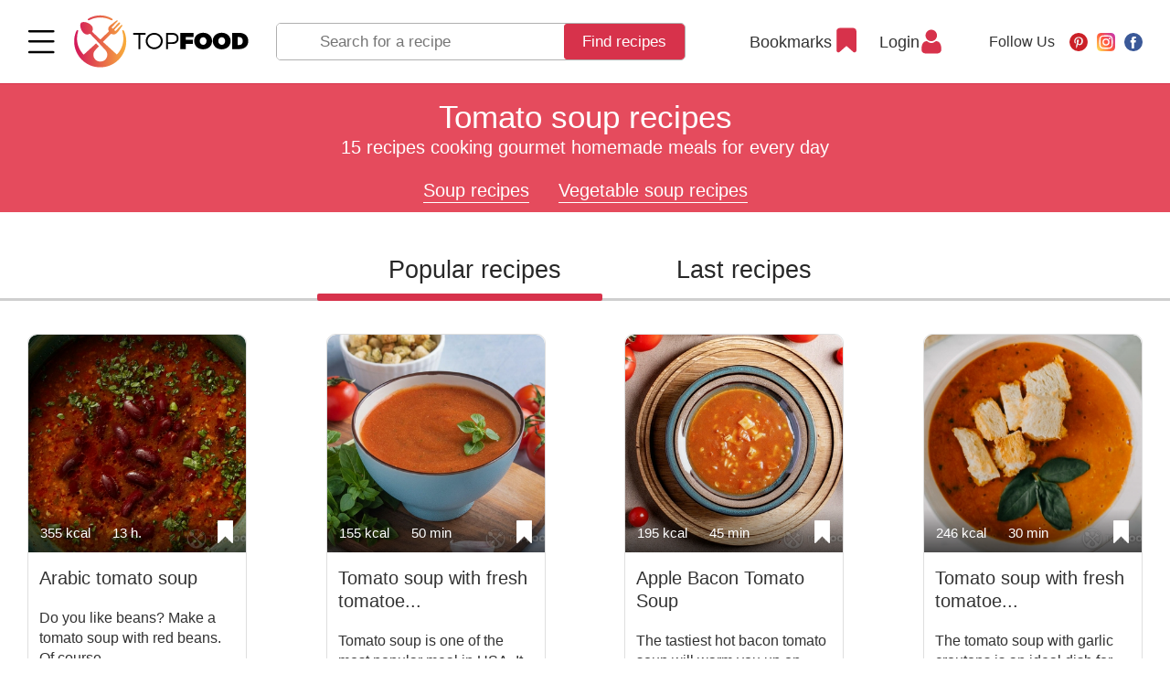

--- FILE ---
content_type: text/html; charset=UTF-8
request_url: https://topfood.club/en/reczeptyi/soups/vegetable-soup-recipes/tomato-soup/
body_size: 30390
content:
<!DOCTYPE html>
<html lang="en">
<head>
	<meta charset="utf-8" >
	
     
        
        <title>
                  Tomato soup recipes: 15 recipes 
         
    </title>

	<base href="https://topfood.club/en/" />
	
    <meta name="viewport" content="width=device-width,initial-scale=1">
    <link rel="preload" href="assets/template/fonts/HelveticaNeue.woff2" as="font" crossorigin="anonymous">
    <link rel="preload" href="assets/template/fonts/HelveticaNeue-Medium.woff2" as="font" crossorigin="anonymous">
    <link rel="preload" href="assets/template/fonts/HelveticaNeue-Bold.woff2" as="font" crossorigin="anonymous">

    <link rel="apple-touch-icon" sizes="180x180" href="/apple-touch-icon.png">
    <link rel="icon" type="image/png" sizes="32x32" href="/favicon-32x32.png">
    <link rel="icon" type="image/png" sizes="16x16" href="/favicon-16x16.png">
    <link rel="manifest" href="/site.webmanifest">
    <link rel="mask-icon" href="/safari-pinned-tab.svg" color="#5bbad5">
    <meta name="msapplication-TileColor" content="#b91d47">
    <meta name="theme-color" content="#ffffff">

    <meta name="keywords" content="Tomato soup recipes, " />
    <meta name="description" content="Tomato soup recipes step by step recipes with photos. Choice of servings, energy value and nutrition facts - calories, proteins, fats and carbs." />
    
    <meta property="og:url"         content="https://topfood.club/en/reczeptyi/soups/vegetable-soup-recipes/tomato-soup/" />
    <meta property="og:type"        content="Article" />
    <meta property="og:title"       content="Tomato soup recipes - step by step recipes with photos on TopFood.Club" />
    <meta property="og:description" content="Tomato soup recipes step by step recipes with photos. Choice of servings, energy value and nutrition facts - calories, proteins, fats and carbs." />
    <meta property="og:image"       content="https://topfood.club/en/" />
    
    <link rel="alternate" href="https://topfood.club/en/reczeptyi/soups/vegetable-soup-recipes/tomato-soup/" hreflang="x-default" />

	    
        
<!-- Google Tag Manager -->
<script>
function goodbyeGTM() {
(function(w,d,s,l,i) { w[l]=w[l]||[];w[l].push( { 'gtm.start':
new Date().getTime(),event:'gtm.js' } );var f=d.getElementsByTagName(s)[0],
j=d.createElement(s),dl=l!='dataLayer'?'&l='+l:'';j.async=true;j.src=
'https://www.googletagmanager.com/gtm.js?id='+i+dl;f.parentNode.insertBefore(j,f);
} )(window,document,'script','dataLayer','GTM-N54SBXQ');
}
setTimeout(goodbyeGTM, 4000);</script>
<!-- End Google Tag Manager -->

<link rel="stylesheet" href="/assets/components/msfavorites/css/default.min.css?v=f301bf14" type="text/css" />
<meta name="msfavorites:version" content="3.0.5-beta">
<meta name="msfavorites:ctx" content="en">
<meta name="msfavorites:actionUrl" content="/assets/components/msfavorites/action.php">

<link rel="stylesheet" href="/assets/components/pdotools/css/pdopage.min.css" type="text/css" />
<script type="text/javascript">pdoPage = {callbacks: {}, keys: {}, configs: {}};</script>
<link rel="canonical" href="https://topfood.club/en/reczeptyi/soups/vegetable-soup-recipes/tomato-soup/"/>
<link rel="stylesheet" href="/assets/components/msearch2/css/web/default.css" type="text/css" />

	<script type="text/javascript">
		if (typeof mse2Config == "undefined") {mse2Config = {"cssUrl":"\/assets\/components\/msearch2\/css\/web\/","jsUrl":"\/assets\/components\/msearch2\/js\/web\/","actionUrl":"\/assets\/components\/msearch2\/action.php"};}
		if (typeof mse2FormConfig == "undefined") {mse2FormConfig = {};}
		mse2FormConfig["c8b56c75433388a630529239a7b1ddfe07c26e49"] = {"autocomplete":"results","queryVar":"query","minQuery":3,"pageId":77};
	</script>
<link rel="stylesheet" href="/assets/components/minifyx/cache/styles_b9ff71ea38.min.css" type="text/css" />
</head>
<body class="has-cookie-panel  tmpl-2 lang-en">

<!-- Google Tag Manager (noscript) -->
<noscript><iframe src="https://www.googletagmanager.com/ns.html?id=GTM-N54SBXQ"
height="0" width="0" style="display:none;visibility:hidden"></iframe></noscript>
<!-- End Google Tag Manager (noscript) -->


<!-- ####################################################### -->



<header class="page-header page-header--fixed">
    
    

 
    <div class="page-header__wrapper">
      <div class="page-header__menu main-menu">
        <div class="main-menu__wrapper">

          <div class="main-menu__top">
            <button class="page-header__menu-btn burger-btn" type="button">
              <svg class="burger-btn__icon" viewBox="0 0 800 600" width="30" height="22" title="Menu">
                <path d="M300,220 C300,220 520,220 540,220 C740,220 640,540 520,420 C440,340 300,200 300,200" class="burger-btn__top-line"></path>
              
                <path d="M300,320 L540,320" class="burger-btn__middle-line"></path>
              
                <path d="M300,210 C300,210 520,210 540,210 C740,210 640,530 520,410 C440,330 300,190 300,190" class="burger-btn__bottom-line" transform="translate(480, 320) scale(1, -1) translate(-480, -318)"></path>
              </svg>
            </button>

            <a href="https://topfood.club/en/" class="page-header__logo logo">
              <img src="assets/template/img/logo.svg" alt="Top Food" class="logo__img" width="192" height="55">
            </a>
          </div>

          <nav class="main-menu__body"> 
            <ul class="main-menu__list">    <li class="main-menu__item">
        
        <a href="reczeptyi/b-reak-fast/">
                            <img src="uploads/icons/croissant.svg" alt="">
                        Breakfast recipes        </a> 
        <button class="main-menu__toggle " type="button" type="Toggle menu"></button>
        <ul class="main-menu__dropdown-list">
<li class="main-menu__subdropdown-item">
    <a href="reczeptyi/b-reak-fast/breakfast-burrito-recipes/" class="main-menu__link">
        
    Breakfast burrito recipes</a>
</li><li class="main-menu__subdropdown-item">
    <a href="reczeptyi/b-reak-fast/overnight-oats-recipes/" class="main-menu__link">
        
    Overnight oats recipes</a>
</li><li class="main-menu__subdropdown-item">
    <a href="reczeptyi/b-reak-fast/french-toasts-recipes/" class="main-menu__link">
        
    French toasts recipes</a>
</li><li class="main-menu__subdropdown-item">
    <a href="reczeptyi/b-reak-fast/casseroles/" class="main-menu__link">
        
    Casseroles recipes</a>
</li><li class="main-menu__subdropdown-item">
    <a href="reczeptyi/b-reak-fast/sandwich/" class="main-menu__link">
        
    Sandwich recipes</a>
</li><li class="main-menu__subdropdown-item">
    <a href="reczeptyi/b-reak-fast/toasts/" class="main-menu__link">
        
    Toasts for breakfast recipes</a>
</li><li class="main-menu__subdropdown-item">
    <a href="reczeptyi/b-reak-fast/japanese-breakfast/" class="main-menu__link">
        
    Japanese breakfast recipes</a>
</li><li class="main-menu__subdropdown-item">
    <a href="reczeptyi/b-reak-fast/omelette/" class="main-menu__link">
        
    Egg recipes</a>
</li><li class="main-menu__subdropdown-item">
    <a href="reczeptyi/b-reak-fast/sausage-and-meat/" class="main-menu__link">
        
    Sausage and meat recipes</a>
</li><li class="main-menu__subdropdown-item">
    <a href="reczeptyi/b-reak-fast/porridge/" class="main-menu__link">
        
    Porridge recipes</a>
</li><li class="main-menu__subdropdown-item">
    <a href="reczeptyi/b-reak-fast/muesli/" class="main-menu__link">
        
    Muesli & Granola recipes</a>
</li><li class="main-menu__subdropdown-item">
    <a href="reczeptyi/b-reak-fast/crepes/" class="main-menu__link">
        
    Crepes and pancakes recipes</a>
</li><li class="main-menu__subdropdown-item">
    <a href="reczeptyi/b-reak-fast/bowls/" class="main-menu__link">
        
    Bowls recipes</a>
</li><li class="main-menu__subdropdown-item">
    <a href="reczeptyi/b-reak-fast/smoothie/" class="main-menu__link">
        
    Smoothie for breakfast recipes</a>
</li><li class="main-menu__subdropdown-item">
    <a href="reczeptyi/b-reak-fast/waffles/" class="main-menu__link">
        
    Waffles for breakfast recipes</a>
</li><li class="main-menu__subdropdown-item">
    <a href="reczeptyi/b-reak-fast/quiche/" class="main-menu__link">
        
    Quiche recipes</a>
</li> 
</ul> 
    </li>
    <li class="main-menu__item">
        
        <a href="reczeptyi/soups/">
                            <img src="uploads/icons/soup.svg" alt="">
                        Soup recipes        </a> 
        <button class="main-menu__toggle " type="button" type="Toggle menu"></button>
        <ul class="main-menu__dropdown-list">
<li class="main-menu__subdropdown-item">
    <a href="reczeptyi/soups/chicken-noodle-soup-with-potatoes/" class="main-menu__link">
        
    Chicken noodle soup recipes</a>
</li>    <li class="main-menu__dropdown-item">
        <div class="main-menu__subcategory">
            <button class="main-menu__subcategory-toggle" type="button" title="Open/Close">Open/Close</button>
            <a href="reczeptyi/soups/vegetable-soup-recipes/" class="main-menu__subcategory-link">Vegetable soup recipes</a>
        </div>
   
        <ul class="main-menu__subdropdown-list">
<li class="main-menu__subdropdown-item">
    <a href="reczeptyi/soups/vegetable-soup-recipes/potato-soup-recipes/" class="main-menu__link">
        
    Potato soup recipes</a>
</li><li class="main-menu__subdropdown-item">
    <a href="reczeptyi/soups/vegetable-soup-recipes/tomato-soup/" class="main-menu__link">
        
    Tomato soup recipes</a>
</li><li class="main-menu__subdropdown-item">
    <a href="reczeptyi/soups/vegetable-soup-recipes/onion-soup/" class="main-menu__link">
        
    Onion soup recipes</a>
</li><li class="main-menu__subdropdown-item">
    <a href="reczeptyi/soups/vegetable-soup-recipes/broccoli-soup-recipes/" class="main-menu__link">
        
    Broccoli soup recipes</a>
</li><li class="main-menu__subdropdown-item">
    <a href="reczeptyi/soups/vegetable-soup-recipes/gazpacho-soup-recipes/" class="main-menu__link">
        
    Gazpacho soup recipes</a>
</li><li class="main-menu__subdropdown-item">
    <a href="reczeptyi/soups/vegetable-soup-recipes/borscht-recipes/" class="main-menu__link">
        
    Borscht recipes</a>
</li><li class="main-menu__subdropdown-item">
    <a href="reczeptyi/soups/vegetable-soup-recipes/cabbage-soup-recipes/" class="main-menu__link">
        
    Cabbage soup recipes</a>
</li><li class="main-menu__subdropdown-item">
    <a href="reczeptyi/soups/vegetable-soup-recipes/mushroom-soup-recipes/" class="main-menu__link">
        
    Mushroom soup recipes</a>
</li><li class="main-menu__subdropdown-item">
    <a href="reczeptyi/soups/vegetable-soup-recipes/carrot-soup-recipes/" class="main-menu__link">
        
    Carrot soup recipes</a>
</li><li class="main-menu__subdropdown-item">
    <a href="reczeptyi/soups/vegetable-soup-recipes/pumpkin-soup-recipes/" class="main-menu__link">
        
    Pumpkin soup recipes</a>
</li><li class="main-menu__subdropdown-item">
    <a href="reczeptyi/soups/vegetable-soup-recipes/spinach-soup-recipes/" class="main-menu__link">
        
    Spinach soup recipes</a>
</li><li class="main-menu__subdropdown-item">
    <a href="reczeptyi/soups/vegetable-soup-recipes/minestrone-soup/" class="main-menu__link">
        
    Minestrone soup recipes</a>
</li> 
</ul>        
    </li> 
<li class="main-menu__subdropdown-item">
    <a href="reczeptyi/soups/tortilla-soup-recipes/" class="main-menu__link">
        
    Tortilla soup recipes</a>
</li><li class="main-menu__subdropdown-item">
    <a href="reczeptyi/soups/chicken-soup-recipes/" class="main-menu__link">
        
    Chicken soup recipes</a>
</li><li class="main-menu__subdropdown-item">
    <a href="reczeptyi/soups/beef-soup-recipes/" class="main-menu__link">
        
    Beef soup recipes</a>
</li><li class="main-menu__subdropdown-item">
    <a href="reczeptyi/soups/turkey-soup-recipes/" class="main-menu__link">
        
    Turkey soup recipes</a>
</li><li class="main-menu__subdropdown-item">
    <a href="reczeptyi/soups/pork-soup-recipes/" class="main-menu__link">
        
    Pork soup recipes</a>
</li><li class="main-menu__subdropdown-item">
    <a href="reczeptyi/soups/fish-and-seafood-soup-recipes/" class="main-menu__link">
        
    Fish and Seafood soup recipes</a>
</li>    <li class="main-menu__dropdown-item">
        <div class="main-menu__subcategory">
            <button class="main-menu__subcategory-toggle" type="button" title="Open/Close">Open/Close</button>
            <a href="reczeptyi/soups/bean-and-pea-soup-recipes/" class="main-menu__subcategory-link">Bean and Pea soup recipes</a>
        </div>
   
        <ul class="main-menu__subdropdown-list">
<li class="main-menu__subdropdown-item">
    <a href="reczeptyi/soups/bean-and-pea-soup-recipes/pea-soup/" class="main-menu__link">
        
    Pea soup recipes</a>
</li><li class="main-menu__subdropdown-item">
    <a href="reczeptyi/soups/bean-and-pea-soup-recipes/lentil-soup/" class="main-menu__link">
        
    Lentil soup recipes</a>
</li><li class="main-menu__subdropdown-item">
    <a href="reczeptyi/soups/bean-and-pea-soup-recipes/bean-soup/" class="main-menu__link">
        
    Bean soup recipes</a>
</li> 
</ul>        
    </li> 
<li class="main-menu__subdropdown-item">
    <a href="reczeptyi/soups/taco-soup-recipes/" class="main-menu__link">
        
    Taco soup recipes</a>
</li><li class="main-menu__subdropdown-item">
    <a href="reczeptyi/soups/noodle-soup-recipes/" class="main-menu__link">
        
    Noodle soup recipes</a>
</li><li class="main-menu__subdropdown-item">
    <a href="reczeptyi/soups/broth/" class="main-menu__link">
        
    Broth recipes</a>
</li><li class="main-menu__subdropdown-item">
    <a href="reczeptyi/soups/cold-soup-recipes/" class="main-menu__link">
        
    Cold soup recipes</a>
</li><li class="main-menu__subdropdown-item">
    <a href="reczeptyi/soups/milk-soup/" class="main-menu__link">
        
    Milk soup recipes</a>
</li><li class="main-menu__subdropdown-item">
    <a href="reczeptyi/soups/cream-soup-recipes/" class="main-menu__link">
        
    Cream soup recipes</a>
</li><li class="main-menu__subdropdown-item">
    <a href="reczeptyi/soups/chowder-recipes/" class="main-menu__link">
        
    Chowder recipes</a>
</li><li class="main-menu__subdropdown-item">
    <a href="reczeptyi/soups/slow-cooker-soup-recipes/" class="main-menu__link">
        
    Slow Cooker soup recipes</a>
</li><li class="main-menu__subdropdown-item">
    <a href="reczeptyi/soups/fruit-soup-recipes/" class="main-menu__link">
        
    Fruit soup recipes</a>
</li> 
</ul> 
    </li>
    <li class="main-menu__item">
        
        <a href="reczeptyi/main-dishes/">
                            <img src="uploads/icons/wedding-dinner.svg" alt="">
                        Main dishes recipes        </a> 
        <button class="main-menu__toggle " type="button" type="Toggle menu"></button>
        <ul class="main-menu__dropdown-list">
    <li class="main-menu__dropdown-item">
        <div class="main-menu__subcategory">
            <button class="main-menu__subcategory-toggle" type="button" title="Open/Close">Open/Close</button>
            <a href="reczeptyi/main-dishes/fish-recipes/" class="main-menu__subcategory-link">Seafood main dishes recipes</a>
        </div>
   
        <ul class="main-menu__subdropdown-list">
<li class="main-menu__subdropdown-item">
    <a href="reczeptyi/main-dishes/fish-recipes/main-dish-shrimp-recipes/" class="main-menu__link">
        
    Main dish shrimp recipes</a>
</li><li class="main-menu__subdropdown-item">
    <a href="reczeptyi/main-dishes/fish-recipes/main-dish-scallops/" class="main-menu__link">
        
    Main dish scallops recipes</a>
</li><li class="main-menu__subdropdown-item">
    <a href="reczeptyi/main-dishes/fish-recipes/main-dish-crab-recipes/" class="main-menu__link">
        
    Main dish crab recipes</a>
</li><li class="main-menu__subdropdown-item">
    <a href="reczeptyi/main-dishes/fish-recipes/main-dish-lobster-recipes/" class="main-menu__link">
        
    Main dish lobster recipes</a>
</li><li class="main-menu__subdropdown-item">
    <a href="reczeptyi/main-dishes/fish-recipes/main-dish-mussels-recipes/" class="main-menu__link">
        
    Main dish mussels recipes</a>
</li><li class="main-menu__subdropdown-item">
    <a href="reczeptyi/main-dishes/fish-recipes/main-dish-clams-recipes/" class="main-menu__link">
        
    Main dish clams recipes</a>
</li><li class="main-menu__subdropdown-item">
    <a href="reczeptyi/main-dishes/fish-recipes/main-dish-crawfish-recipes/" class="main-menu__link">
        
    Main dish crawfish recipes</a>
</li><li class="main-menu__subdropdown-item">
    <a href="reczeptyi/main-dishes/fish-recipes/main-dish-fish-recipes/" class="main-menu__link">
        
    Main dish fish recipes</a>
</li> 
</ul>        
    </li> 
    <li class="main-menu__dropdown-item">
        <div class="main-menu__subcategory">
            <button class="main-menu__subcategory-toggle" type="button" title="Open/Close">Open/Close</button>
            <a href="reczeptyi/main-dishes/beef-recipes/" class="main-menu__subcategory-link">Beef main dishes recipes</a>
        </div>
   
        <ul class="main-menu__subdropdown-list">
<li class="main-menu__subdropdown-item">
    <a href="reczeptyi/main-dishes/beef-recipes/beef-meatloaf-recipes.html" class="main-menu__link">
        
    Beef meatloaf recipes</a>
</li><li class="main-menu__subdropdown-item">
    <a href="reczeptyi/main-dishes/beef-recipes/ground-beef/" class="main-menu__link">
        
    Ground beef recipes</a>
</li><li class="main-menu__subdropdown-item">
    <a href="reczeptyi/main-dishes/beef-recipes/beef-stroganoff.html" class="main-menu__link">
        
    Beef stroganoff recipes</a>
</li><li class="main-menu__subdropdown-item">
    <a href="reczeptyi/main-dishes/beef-recipes/beef-stew-recipes.html" class="main-menu__link">
        
    Beef Stew recipes</a>
</li><li class="main-menu__subdropdown-item">
    <a href="reczeptyi/main-dishes/beef-recipes/goulash-recipes.html" class="main-menu__link">
        
    Goulash recipes</a>
</li><li class="main-menu__subdropdown-item">
    <a href="reczeptyi/main-dishes/beef-recipes/corned-beef-recipes.html" class="main-menu__link">
        
    Corned beef recipes</a>
</li><li class="main-menu__subdropdown-item">
    <a href="reczeptyi/main-dishes/beef-recipes/beef-ribs-recipes.html" class="main-menu__link">
        
    Beef ribs recipes</a>
</li><li class="main-menu__subdropdown-item">
    <a href="reczeptyi/main-dishes/beef-recipes/beef-steaks-recipes.html" class="main-menu__link">
        
    Beef steaks recipes</a>
</li><li class="main-menu__subdropdown-item">
    <a href="reczeptyi/main-dishes/beef-recipes/beef-brisket-recipes.html" class="main-menu__link">
        
    Beef brisket recipes</a>
</li><li class="main-menu__subdropdown-item">
    <a href="reczeptyi/main-dishes/beef-recipes/beef-cutlets-recipes.html" class="main-menu__link">
        
    Beef cutlets recipes</a>
</li><li class="main-menu__subdropdown-item">
    <a href="reczeptyi/main-dishes/beef-recipes/bbq-and-grilled-beef-recipes.html" class="main-menu__link">
        
    BBQ and Grilled beef recipes</a>
</li><li class="main-menu__subdropdown-item">
    <a href="reczeptyi/main-dishes/beef-recipes/stir-fry-beef-recipes/" class="main-menu__link">
        
    Stir-fry beef recipes</a>
</li><li class="main-menu__subdropdown-item">
    <a href="reczeptyi/main-dishes/beef-recipes/slow-cooker-beef-recipes.html" class="main-menu__link">
        
    Slow cooker beef recipes</a>
</li> 
</ul>        
    </li> 
    <li class="main-menu__dropdown-item">
        <div class="main-menu__subcategory">
            <button class="main-menu__subcategory-toggle" type="button" title="Open/Close">Open/Close</button>
            <a href="reczeptyi/main-dishes/chicken-recipes/" class="main-menu__subcategory-link">Chicken main dishes recipes</a>
        </div>
   
        <ul class="main-menu__subdropdown-list">
<li class="main-menu__subdropdown-item">
    <a href="reczeptyi/main-dishes/chicken-recipes/chicken-breast-recipes/" class="main-menu__link">
        
    Chicken breast recipes</a>
</li><li class="main-menu__subdropdown-item">
    <a href="reczeptyi/main-dishes/chicken-recipes/fried-chicken/" class="main-menu__link">
        
    Fried chicken recipes</a>
</li><li class="main-menu__subdropdown-item">
    <a href="reczeptyi/main-dishes/chicken-recipes/chicken-thigh-recipes/" class="main-menu__link">
        
    Chicken thigh recipes</a>
</li><li class="main-menu__subdropdown-item">
    <a href="reczeptyi/main-dishes/chicken-recipes/bbq-and-grilled-chicken-recipes/" class="main-menu__link">
        
    BBQ and Grilled chicken recipes</a>
</li><li class="main-menu__subdropdown-item">
    <a href="reczeptyi/main-dishes/chicken-recipes/backed-chicken-recipes/" class="main-menu__link">
        
    Backed chicken recipes</a>
</li><li class="main-menu__subdropdown-item">
    <a href="reczeptyi/main-dishes/chicken-recipes/stir-fry-chicken-recipes/" class="main-menu__link">
        
    Stir-fry chicken recipes</a>
</li><li class="main-menu__subdropdown-item">
    <a href="reczeptyi/main-dishes/chicken-recipes/chicken-legs-recipes/" class="main-menu__link">
        
    Chicken legs recipes</a>
</li><li class="main-menu__subdropdown-item">
    <a href="reczeptyi/main-dishes/chicken-recipes/chicken-tenders-recipes/" class="main-menu__link">
        
    Chicken tenders recipes</a>
</li><li class="main-menu__subdropdown-item">
    <a href="reczeptyi/main-dishes/chicken-recipes/chicken-wings-recipes/" class="main-menu__link">
        
    Chicken wings recipes</a>
</li><li class="main-menu__subdropdown-item">
    <a href="reczeptyi/main-dishes/chicken-recipes/ground-chicken-recipes/" class="main-menu__link">
        
    Ground chicken recipes</a>
</li><li class="main-menu__subdropdown-item">
    <a href="reczeptyi/main-dishes/chicken-recipes/stew-chicken-recipes/" class="main-menu__link">
        
    Stew chicken recipes</a>
</li><li class="main-menu__subdropdown-item">
    <a href="reczeptyi/main-dishes/chicken-recipes/stewed-chicken/" class="main-menu__link">
        
    Slow cooker chicken recipes</a>
</li> 
</ul>        
    </li> 
    <li class="main-menu__dropdown-item">
        <div class="main-menu__subcategory">
            <button class="main-menu__subcategory-toggle" type="button" title="Open/Close">Open/Close</button>
            <a href="reczeptyi/main-dishes/pork-recipes/" class="main-menu__subcategory-link">Pork main dishes recipes</a>
        </div>
   
        <ul class="main-menu__subdropdown-list">
<li class="main-menu__subdropdown-item">
    <a href="reczeptyi/main-dishes/pork-recipes/stir-fry-pork-recipes/" class="main-menu__link">
        
    Stir-fry pork recipes</a>
</li><li class="main-menu__subdropdown-item">
    <a href="reczeptyi/main-dishes/pork-recipes/pork-steak/" class="main-menu__link">
        
    Pork chop recipes</a>
</li><li class="main-menu__subdropdown-item">
    <a href="reczeptyi/main-dishes/pork-recipes/pork-tenderloin-recipes/" class="main-menu__link">
        
    Pork tenderloin recipes</a>
</li><li class="main-menu__subdropdown-item">
    <a href="reczeptyi/main-dishes/pork-recipes/pork-loin-recipes/" class="main-menu__link">
        
    Pork loin recipes</a>
</li><li class="main-menu__subdropdown-item">
    <a href="reczeptyi/main-dishes/pork-recipes/pork-ribs-recipes/" class="main-menu__link">
        
    Pork ribs recipes</a>
</li><li class="main-menu__subdropdown-item">
    <a href="reczeptyi/main-dishes/pork-recipes/pork-shoulder-recipes/" class="main-menu__link">
        
    Pork shoulder recipes</a>
</li><li class="main-menu__subdropdown-item">
    <a href="reczeptyi/main-dishes/pork-recipes/ground-pork-recipes/" class="main-menu__link">
        
    Ground pork recipes</a>
</li><li class="main-menu__subdropdown-item">
    <a href="reczeptyi/main-dishes/pork-recipes/pulled-pork-recipes/" class="main-menu__link">
        
    Pulled pork recipes</a>
</li><li class="main-menu__subdropdown-item">
    <a href="reczeptyi/main-dishes/pork-recipes/pork-roast-recipes/" class="main-menu__link">
        
    Pork roast recipes</a>
</li><li class="main-menu__subdropdown-item">
    <a href="reczeptyi/main-dishes/pork-recipes/bbq-and-grilled-pork-recipes/" class="main-menu__link">
        
    BBQ and Grilled pork recipes</a>
</li><li class="main-menu__subdropdown-item">
    <a href="reczeptyi/main-dishes/pork-recipes/slow-cooker-pork-main-dishes-recipes/" class="main-menu__link">
        
    Slow cooker pork main dishes recipes</a>
</li> 
</ul>        
    </li> 
    <li class="main-menu__dropdown-item">
        <div class="main-menu__subcategory">
            <button class="main-menu__subcategory-toggle" type="button" title="Open/Close">Open/Close</button>
            <a href="reczeptyi/main-dishes/lamb-main-dishes-recipes/" class="main-menu__subcategory-link">Lamb main dishes recipes</a>
        </div>
   
        <ul class="main-menu__subdropdown-list">
<li class="main-menu__subdropdown-item">
    <a href="reczeptyi/main-dishes/lamb-main-dishes-recipes/lamb-shank-recipes/" class="main-menu__link">
        
    Lamb shank recipes</a>
</li><li class="main-menu__subdropdown-item">
    <a href="reczeptyi/main-dishes/lamb-main-dishes-recipes/lamb-chop-recipes/" class="main-menu__link">
        
    Lamb chop recipes</a>
</li><li class="main-menu__subdropdown-item">
    <a href="reczeptyi/main-dishes/lamb-main-dishes-recipes/leg-of-lamb-recipes/" class="main-menu__link">
        
    Leg of lamb recipes</a>
</li><li class="main-menu__subdropdown-item">
    <a href="reczeptyi/main-dishes/lamb-main-dishes-recipes/ground-lamb-recipes/" class="main-menu__link">
        
    Ground lamb recipes</a>
</li><li class="main-menu__subdropdown-item">
    <a href="reczeptyi/main-dishes/lamb-main-dishes-recipes/roast-lamb-recipes/" class="main-menu__link">
        
    Roast lamb recipes</a>
</li><li class="main-menu__subdropdown-item">
    <a href="reczeptyi/main-dishes/lamb-main-dishes-recipes/bbq-and-grilled-lamb-recipes/" class="main-menu__link">
        
    BBQ and Grilled lamb recipes</a>
</li><li class="main-menu__subdropdown-item">
    <a href="reczeptyi/main-dishes/lamb-main-dishes-recipes/slow-cooker-lamb-recipes/" class="main-menu__link">
        
    Slow cooker lamb recipes</a>
</li> 
</ul>        
    </li> 
    <li class="main-menu__dropdown-item">
        <div class="main-menu__subcategory">
            <button class="main-menu__subcategory-toggle" type="button" title="Open/Close">Open/Close</button>
            <a href="reczeptyi/main-dishes/turkey-main-dishes-recipes/" class="main-menu__subcategory-link">Turkey main dishes recipes</a>
        </div>
   
        <ul class="main-menu__subdropdown-list">
<li class="main-menu__subdropdown-item">
    <a href="reczeptyi/main-dishes/turkey-main-dishes-recipes/turkey-brine-recipes/" class="main-menu__link">
        
    Turkey brine recipes</a>
</li><li class="main-menu__subdropdown-item">
    <a href="reczeptyi/main-dishes/turkey-main-dishes-recipes/ground-turkey-recipes/" class="main-menu__link">
        
    Ground turkey recipes</a>
</li><li class="main-menu__subdropdown-item">
    <a href="reczeptyi/main-dishes/turkey-main-dishes-recipes/smoked-turkey-recipes/" class="main-menu__link">
        
    Smoked turkey recipes</a>
</li><li class="main-menu__subdropdown-item">
    <a href="reczeptyi/main-dishes/turkey-main-dishes-recipes/turkey-meatballs-recipes/" class="main-menu__link">
        
    Turkey Meatballs recipes</a>
</li><li class="main-menu__subdropdown-item">
    <a href="reczeptyi/main-dishes/turkey-main-dishes-recipes/turkey-meatloaf-recipes/" class="main-menu__link">
        
    Turkey meatloaf recipes</a>
</li><li class="main-menu__subdropdown-item">
    <a href="reczeptyi/main-dishes/turkey-main-dishes-recipes/leftover-turkey-recipes/" class="main-menu__link">
        
    Leftover turkey recipes</a>
</li><li class="main-menu__subdropdown-item">
    <a href="reczeptyi/main-dishes/turkey-main-dishes-recipes/roast-turkey-recipes/" class="main-menu__link">
        
    Roast turkey recipes</a>
</li><li class="main-menu__subdropdown-item">
    <a href="reczeptyi/main-dishes/turkey-main-dishes-recipes/deep-fried-turkey-recipes/" class="main-menu__link">
        
    Deep-fried Turkey recipes</a>
</li><li class="main-menu__subdropdown-item">
    <a href="reczeptyi/main-dishes/turkey-main-dishes-recipes/grilled-turkey-recipes/" class="main-menu__link">
        
    Grilled turkey recipes</a>
</li><li class="main-menu__subdropdown-item">
    <a href="reczeptyi/main-dishes/turkey-main-dishes-recipes/thanksgiving-turkey-dishes/" class="main-menu__link">
        
    Thanksgiving turkey dishes recipes</a>
</li> 
</ul>        
    </li> 
<li class="main-menu__subdropdown-item">
    <a href="reczeptyi/main-dishes/duck-main-dishes-recipes/" class="main-menu__link">
        
    Duck main dishes recipes</a>
</li><li class="main-menu__subdropdown-item">
    <a href="reczeptyi/main-dishes/casserole/" class="main-menu__link">
        
    Casseroles main dishes recipes</a>
</li><li class="main-menu__subdropdown-item">
    <a href="reczeptyi/main-dishes/quiche-recipes/" class="main-menu__link">
        
    Quiche recipes</a>
</li><li class="main-menu__subdropdown-item">
    <a href="reczeptyi/main-dishes/dumplings-recipes/" class="main-menu__link">
        
    Dumplings recipes</a>
</li><li class="main-menu__subdropdown-item">
    <a href="reczeptyi/main-dishes/steaks/" class="main-menu__link">
        
    Steaks and chops recipes</a>
</li><li class="main-menu__subdropdown-item">
    <a href="reczeptyi/main-dishes/slow-cooker/" class="main-menu__link">
        
    Slow cooker main dishes recipes</a>
</li><li class="main-menu__subdropdown-item">
    <a href="reczeptyi/main-dishes/vegetable-main-dishes/" class="main-menu__link">
        
    Vegetable main dishes recipes</a>
</li><li class="main-menu__subdropdown-item">
    <a href="reczeptyi/main-dishes/noodles-recipes/" class="main-menu__link">
        
    Noodles recipes</a>
</li><li class="main-menu__subdropdown-item">
    <a href="reczeptyi/main-dishes/meatloaf-recipes/" class="main-menu__link">
        
    Meatloaf recipes</a>
</li><li class="main-menu__subdropdown-item">
    <a href="reczeptyi/main-dishes/enchilada-recipes/" class="main-menu__link">
        
    Enchilada recipes</a>
</li><li class="main-menu__subdropdown-item">
    <a href="reczeptyi/main-dishes/fajitas-recipes.html" class="main-menu__link">
        
    Fajitas recipes</a>
</li><li class="main-menu__subdropdown-item">
    <a href="reczeptyi/main-dishes/porridge-recipes/" class="main-menu__link">
        
    Porridge recipes</a>
</li><li class="main-menu__subdropdown-item">
    <a href="reczeptyi/main-dishes/tacos-recipes/" class="main-menu__link">
        
    Tacos recipes</a>
</li>    <li class="main-menu__dropdown-item">
        <div class="main-menu__subcategory">
            <button class="main-menu__subcategory-toggle" type="button" title="Open/Close">Open/Close</button>
            <a href="reczeptyi/main-dishes/pizza/" class="main-menu__subcategory-link">Pizza recipes</a>
        </div>
   
        <ul class="main-menu__subdropdown-list">
<li class="main-menu__subdropdown-item">
    <a href="reczeptyi/main-dishes/pizza/meat-pizza/" class="main-menu__link">
        
    Meat pizza recipes</a>
</li><li class="main-menu__subdropdown-item">
    <a href="reczeptyi/main-dishes/pizza/seafood-pizza/" class="main-menu__link">
        
    Seafood pizza recipes</a>
</li><li class="main-menu__subdropdown-item">
    <a href="reczeptyi/main-dishes/pizza/pizza-in-a-frying-pan/" class="main-menu__link">
        
    Pizza in a frying pan recipes</a>
</li><li class="main-menu__subdropdown-item">
    <a href="reczeptyi/main-dishes/pizza/calzones-recipes/" class="main-menu__link">
        
    Calzones recipes</a>
</li><li class="main-menu__subdropdown-item">
    <a href="reczeptyi/main-dishes/pizza/pizza-with-sausage/" class="main-menu__link">
        
    Sausage pizza recipes</a>
</li><li class="main-menu__subdropdown-item">
    <a href="reczeptyi/main-dishes/pizza/veggie-pizza/" class="main-menu__link">
        
    Veggie pizza recipes</a>
</li> 
</ul>        
    </li> 
    <li class="main-menu__dropdown-item">
        <div class="main-menu__subcategory">
            <button class="main-menu__subcategory-toggle" type="button" title="Open/Close">Open/Close</button>
            <a href="reczeptyi/main-dishes/burger-recipes/" class="main-menu__subcategory-link">Burger recipes</a>
        </div>
   
        <ul class="main-menu__subdropdown-list">
<li class="main-menu__subdropdown-item">
    <a href="reczeptyi/main-dishes/burger-recipes/hamburger-recipes/" class="main-menu__link">
        
    Hamburger recipes</a>
</li><li class="main-menu__subdropdown-item">
    <a href="reczeptyi/main-dishes/burger-recipes/cheeseburger-recipes/" class="main-menu__link">
        
    Cheeseburger recipes</a>
</li><li class="main-menu__subdropdown-item">
    <a href="reczeptyi/main-dishes/burger-recipes/turkey-burger-recipes/" class="main-menu__link">
        
    Turkey burger recipes</a>
</li><li class="main-menu__subdropdown-item">
    <a href="reczeptyi/main-dishes/burger-recipes/fish-burger-recipes/" class="main-menu__link">
        
    Fish burger recipes</a>
</li><li class="main-menu__subdropdown-item">
    <a href="reczeptyi/main-dishes/burger-recipes/chicken-burger-recipes/" class="main-menu__link">
        
    Chicken burger recipes</a>
</li><li class="main-menu__subdropdown-item">
    <a href="reczeptyi/main-dishes/burger-recipes/lamb-burger-recipes/" class="main-menu__link">
        
    Lamb burger recipes</a>
</li><li class="main-menu__subdropdown-item">
    <a href="reczeptyi/main-dishes/burger-recipes/pork-burger-recipes/" class="main-menu__link">
        
    Pork burger recipes</a>
</li><li class="main-menu__subdropdown-item">
    <a href="reczeptyi/main-dishes/burger-recipes/veggie-burger-recipes/" class="main-menu__link">
        
    Veggie burger recipes</a>
</li> 
</ul>        
    </li> 
    <li class="main-menu__dropdown-item">
        <div class="main-menu__subcategory">
            <button class="main-menu__subcategory-toggle" type="button" title="Open/Close">Open/Close</button>
            <a href="reczeptyi/main-dishes/pasta/" class="main-menu__subcategory-link">Pasta main dishes recipes</a>
        </div>
   
        <ul class="main-menu__subdropdown-list">
<li class="main-menu__subdropdown-item">
    <a href="reczeptyi/main-dishes/pasta/lasagna-recipes/" class="main-menu__link">
        
    Lasagna recipes</a>
</li><li class="main-menu__subdropdown-item">
    <a href="reczeptyi/main-dishes/pasta/mussels-pasta-recipe/" class="main-menu__link">
        
    Seafood pasta recipes</a>
</li><li class="main-menu__subdropdown-item">
    <a href="reczeptyi/main-dishes/pasta/pasta/" class="main-menu__link">
        
    Pasta with vegetables recipes</a>
</li><li class="main-menu__subdropdown-item">
    <a href="reczeptyi/main-dishes/pasta/quick-and-easy-pasta-recipes/" class="main-menu__link">
        
    Quick and easy pasta recipes</a>
</li><li class="main-menu__subdropdown-item">
    <a href="reczeptyi/main-dishes/pasta/chicken-pasta/" class="main-menu__link">
        
    Chicken pasta recipes</a>
</li><li class="main-menu__subdropdown-item">
    <a href="reczeptyi/main-dishes/pasta/pasta-with-meat/" class="main-menu__link">
        
    Meat pasta recipes</a>
</li><li class="main-menu__subdropdown-item">
    <a href="reczeptyi/main-dishes/pasta/mac-and-cheese-recipes/" class="main-menu__link">
        
    Mac and cheese recipes</a>
</li> 
</ul>        
    </li> 
 
</ul> 
    </li>
    <li class="main-menu__item">
        
        <a href="reczeptyi/side-dish-recipes/">
                            <img src="uploads/icons/pilaf.svg" alt="">
                        Side dish recipes        </a> 
        <button class="main-menu__toggle " type="button" type="Toggle menu"></button>
        <ul class="main-menu__dropdown-list">
    <li class="main-menu__dropdown-item">
        <div class="main-menu__subcategory">
            <button class="main-menu__subcategory-toggle" type="button" title="Open/Close">Open/Close</button>
            <a href="reczeptyi/side-dish-recipes/potato-side-dishes-recipes/" class="main-menu__subcategory-link">Potato side dishes recipes</a>
        </div>
   
        <ul class="main-menu__subdropdown-list">
<li class="main-menu__subdropdown-item">
    <a href="reczeptyi/side-dish-recipes/potato-side-dishes-recipes/mashed-potatoes-recipes/" class="main-menu__link">
        
    Mashed potatoes recipes</a>
</li><li class="main-menu__subdropdown-item">
    <a href="reczeptyi/side-dish-recipes/potato-side-dishes-recipes/scalloped-potatoes-recipes/" class="main-menu__link">
        
    Scalloped potatoes recipes</a>
</li><li class="main-menu__subdropdown-item">
    <a href="reczeptyi/side-dish-recipes/potato-side-dishes-recipes/roasted-potatoes-recipes/" class="main-menu__link">
        
    Roasted potatoes recipes</a>
</li><li class="main-menu__subdropdown-item">
    <a href="reczeptyi/side-dish-recipes/potato-side-dishes-recipes/baked-potatoes-recipes/" class="main-menu__link">
        
    Baked potatoes recipes</a>
</li> 
</ul>        
    </li> 
<li class="main-menu__subdropdown-item">
    <a href="reczeptyi/side-dish-recipes/sweet-potato-side-dish-recipes/" class="main-menu__link">
        
    Sweet potato side dish recipes</a>
</li><li class="main-menu__subdropdown-item">
    <a href="reczeptyi/side-dish-recipes/thanksgiving-side-dishes-recipes/" class="main-menu__link">
        
    Thanksgiving side dishes recipes</a>
</li>    <li class="main-menu__dropdown-item">
        <div class="main-menu__subcategory">
            <button class="main-menu__subcategory-toggle" type="button" title="Open/Close">Open/Close</button>
            <a href="reczeptyi/side-dish-recipes/rice-side-dish-recipes/" class="main-menu__subcategory-link">Rice side dish recipes</a>
        </div>
   
        <ul class="main-menu__subdropdown-list">
<li class="main-menu__subdropdown-item">
    <a href="reczeptyi/side-dish-recipes/rice-side-dish-recipes/spanish-rice/" class="main-menu__link">
        
    Spanish rice recipes</a>
</li><li class="main-menu__subdropdown-item">
    <a href="reczeptyi/side-dish-recipes/rice-side-dish-recipes/mexican-rice/" class="main-menu__link">
        
    Mexican rice recipes</a>
</li><li class="main-menu__subdropdown-item">
    <a href="reczeptyi/side-dish-recipes/rice-side-dish-recipes/pilaf/" class="main-menu__link">
        
    Pilaf recipes</a>
</li><li class="main-menu__subdropdown-item">
    <a href="reczeptyi/side-dish-recipes/rice-side-dish-recipes/brown-rice/" class="main-menu__link">
        
    Brown rice recipes</a>
</li><li class="main-menu__subdropdown-item">
    <a href="reczeptyi/side-dish-recipes/rice-side-dish-recipes/wild-rice/" class="main-menu__link">
        
    Wild rice recipes</a>
</li><li class="main-menu__subdropdown-item">
    <a href="reczeptyi/side-dish-recipes/rice-side-dish-recipes/fried-rice/" class="main-menu__link">
        
    Fried rice recipes</a>
</li><li class="main-menu__subdropdown-item">
    <a href="reczeptyi/side-dish-recipes/rice-side-dish-recipes/rissoto-recipes/" class="main-menu__link">
        
    Rissoto recipes</a>
</li> 
</ul>        
    </li> 
<li class="main-menu__subdropdown-item">
    <a href="reczeptyi/side-dish-recipes/green-bean-side-dish-recipes/" class="main-menu__link">
        
    Green bean side dish recipes</a>
</li>    <li class="main-menu__dropdown-item">
        <div class="main-menu__subcategory">
            <button class="main-menu__subcategory-toggle" type="button" title="Open/Close">Open/Close</button>
            <a href="reczeptyi/side-dish-recipes/vegetable-side-dish-recipes/" class="main-menu__subcategory-link">Vegetable side dish recipes</a>
        </div>
   
        <ul class="main-menu__subdropdown-list">
<li class="main-menu__subdropdown-item">
    <a href="reczeptyi/side-dish-recipes/vegetable-side-dish-recipes/asparagus-recipes/" class="main-menu__link">
        
    Asparagus recipes</a>
</li><li class="main-menu__subdropdown-item">
    <a href="reczeptyi/side-dish-recipes/vegetable-side-dish-recipes/broccoli-recipes/" class="main-menu__link">
        
    Broccoli recipes</a>
</li><li class="main-menu__subdropdown-item">
    <a href="reczeptyi/side-dish-recipes/vegetable-side-dish-recipes/brussels-sprouts-recipes/" class="main-menu__link">
        
    Brussels Sprouts recipes</a>
</li><li class="main-menu__subdropdown-item">
    <a href="reczeptyi/side-dish-recipes/vegetable-side-dish-recipes/cabbage-and-zuchinni-recipes/" class="main-menu__link">
        
    Cabbage and Zuchinni recipes</a>
</li><li class="main-menu__subdropdown-item">
    <a href="reczeptyi/side-dish-recipes/vegetable-side-dish-recipes/cauliflower-recipes/" class="main-menu__link">
        
    Cauliflower recipes</a>
</li><li class="main-menu__subdropdown-item">
    <a href="reczeptyi/side-dish-recipes/vegetable-side-dish-recipes/corn-recipes/" class="main-menu__link">
        
    Corn recipes</a>
</li><li class="main-menu__subdropdown-item">
    <a href="reczeptyi/side-dish-recipes/vegetable-side-dish-recipes/eggplant-recipes/" class="main-menu__link">
        
    Eggplant recipes</a>
</li><li class="main-menu__subdropdown-item">
    <a href="reczeptyi/side-dish-recipes/vegetable-side-dish-recipes/green-pea-recipes/" class="main-menu__link">
        
    Green Pea recipes</a>
</li><li class="main-menu__subdropdown-item">
    <a href="reczeptyi/side-dish-recipes/vegetable-side-dish-recipes/greens-recipes/" class="main-menu__link">
        
    Greens recipes</a>
</li><li class="main-menu__subdropdown-item">
    <a href="reczeptyi/side-dish-recipes/vegetable-side-dish-recipes/onion-recipes/" class="main-menu__link">
        
    Onion recipes</a>
</li><li class="main-menu__subdropdown-item">
    <a href="reczeptyi/side-dish-recipes/vegetable-side-dish-recipes/potato-recipes/" class="main-menu__link">
        
    Potato recipes</a>
</li><li class="main-menu__subdropdown-item">
    <a href="reczeptyi/side-dish-recipes/vegetable-side-dish-recipes/pumpkin-recipes/" class="main-menu__link">
        
    Pumpkin recipes</a>
</li><li class="main-menu__subdropdown-item">
    <a href="reczeptyi/side-dish-recipes/vegetable-side-dish-recipes/beetroot-recipes/" class="main-menu__link">
        
    Beetroot recipes</a>
</li> 
</ul>        
    </li> 
    <li class="main-menu__dropdown-item">
        <div class="main-menu__subcategory">
            <button class="main-menu__subcategory-toggle" type="button" title="Open/Close">Open/Close</button>
            <a href="reczeptyi/side-dish-recipes/sauces-and-condiments-recipes/" class="main-menu__subcategory-link">Sauces and condiments recipes</a>
        </div>
   
        <ul class="main-menu__subdropdown-list">
<li class="main-menu__subdropdown-item">
    <a href="reczeptyi/side-dish-recipes/sauces-and-condiments-recipes/sauces-recipes/" class="main-menu__link">
        
    Sauces recipes</a>
</li><li class="main-menu__subdropdown-item">
    <a href="reczeptyi/side-dish-recipes/sauces-and-condiments-recipes/salad-dressings-recipes/" class="main-menu__link">
        
    Salad Dressings recipes</a>
</li><li class="main-menu__subdropdown-item">
    <a href="reczeptyi/side-dish-recipes/sauces-and-condiments-recipes/marinades-recipes/" class="main-menu__link">
        
    Marinades recipes</a>
</li><li class="main-menu__subdropdown-item">
    <a href="reczeptyi/side-dish-recipes/sauces-and-condiments-recipes/vanning-and-preserving-recipes/" class="main-menu__link">
        
    Vanning and Preserving recipes</a>
</li><li class="main-menu__subdropdown-item">
    <a href="reczeptyi/side-dish-recipes/sauces-and-condiments-recipes/compound-butter-recipes/" class="main-menu__link">
        
    Compound butter recipes</a>
</li><li class="main-menu__subdropdown-item">
    <a href="reczeptyi/side-dish-recipes/sauces-and-condiments-recipes/croutons-recipes/" class="main-menu__link">
        
    Croutons recipes</a>
</li> 
</ul>        
    </li> 
 
</ul> 
    </li>
    <li class="main-menu__item">
        
        <a href="reczeptyi/salads/">
                            <img src="uploads/icons/salad.svg" alt="">
                        Salads        </a> 
        <button class="main-menu__toggle " type="button" type="Toggle menu"></button>
        <ul class="main-menu__dropdown-list">
<li class="main-menu__subdropdown-item">
    <a href="reczeptyi/salads/pasta-salad-recipes/" class="main-menu__link">
        
    Pasta salad recipes</a>
</li><li class="main-menu__subdropdown-item">
    <a href="reczeptyi/salads/broccoli-salad-recipes/" class="main-menu__link">
        
    Broccoli salad recipes</a>
</li><li class="main-menu__subdropdown-item">
    <a href="reczeptyi/salads/chicken-salad-recipes/" class="main-menu__link">
        
    Chicken salad recipes</a>
</li><li class="main-menu__subdropdown-item">
    <a href="reczeptyi/salads/greek-salad-recipes/" class="main-menu__link">
        
    Greek salad recipes</a>
</li><li class="main-menu__subdropdown-item">
    <a href="reczeptyi/salads/fruit-salad-recipes/" class="main-menu__link">
        
    Fruit salad recipes</a>
</li><li class="main-menu__subdropdown-item">
    <a href="reczeptyi/salads/taco-salad-recipes/" class="main-menu__link">
        
    Taco salad recipes</a>
</li><li class="main-menu__subdropdown-item">
    <a href="reczeptyi/salads/tuna-salad-recipes/" class="main-menu__link">
        
    Tuna salad recipes</a>
</li><li class="main-menu__subdropdown-item">
    <a href="reczeptyi/salads/seafood-salad-recipes/" class="main-menu__link">
        
    Seafood salad recipes</a>
</li><li class="main-menu__subdropdown-item">
    <a href="reczeptyi/salads/egg-salad-recipes/" class="main-menu__link">
        
    Egg salad recipes</a>
</li><li class="main-menu__subdropdown-item">
    <a href="reczeptyi/salads/coleslaw-recipes/" class="main-menu__link">
        
    Coleslaw recipes</a>
</li><li class="main-menu__subdropdown-item">
    <a href="reczeptyi/salads/green-salad-recipes/" class="main-menu__link">
        
    Green salad recipes</a>
</li><li class="main-menu__subdropdown-item">
    <a href="reczeptyi/salads/potato-salad-recipes/" class="main-menu__link">
        
    Potato salad recipes</a>
</li><li class="main-menu__subdropdown-item">
    <a href="reczeptyi/salads/grain-salad-recipes/" class="main-menu__link">
        
    Grain salad recipes</a>
</li><li class="main-menu__subdropdown-item">
    <a href="reczeptyi/salads/bean-salad-recipes/" class="main-menu__link">
        
    Bean salad recipes</a>
</li><li class="main-menu__subdropdown-item">
    <a href="reczeptyi/salads/vegetable-salad-recipes/" class="main-menu__link">
        
    Vegetable salad recipes</a>
</li><li class="main-menu__subdropdown-item">
    <a href="reczeptyi/salads/turkey-salad-recipes/" class="main-menu__link">
        
    Turkey salad recipes</a>
</li><li class="main-menu__subdropdown-item">
    <a href="reczeptyi/salads/beef-and-pork-salad-recipes/" class="main-menu__link">
        
    Beef and pork salad recipes</a>
</li><li class="main-menu__subdropdown-item">
    <a href="reczeptyi/salads/bbq-and-grilled-salad-recipes/" class="main-menu__link">
        
    BBQ and grilled salad recipes</a>
</li><li class="main-menu__subdropdown-item">
    <a href="reczeptyi/salads/salad-dressing-recipes/" class="main-menu__link">
        
    Salad dressing recipes</a>
</li> 
</ul> 
    </li>
    <li class="main-menu__item">
        
        <a href="reczeptyi/appetizers/">
                            <img src="uploads/icons/dango.svg" alt="">
                        Appetizers        </a> 
        <button class="main-menu__toggle " type="button" type="Toggle menu"></button>
        <ul class="main-menu__dropdown-list">
<li class="main-menu__subdropdown-item">
    <a href="reczeptyi/appetizers/deviled-eggs-recipes/" class="main-menu__link">
        
    Deviled eggs recipes</a>
</li><li class="main-menu__subdropdown-item">
    <a href="reczeptyi/appetizers/baked-brie-appetizer-recipes/" class="main-menu__link">
        
    Baked brie appetizer recipes</a>
</li><li class="main-menu__subdropdown-item">
    <a href="reczeptyi/appetizers/stuffed-mushroom-recipes/" class="main-menu__link">
        
    Stuffed mushroom recipes</a>
</li><li class="main-menu__subdropdown-item">
    <a href="reczeptyi/appetizers/canapes-and-crostini-recipes/" class="main-menu__link">
        
    Canapes and crostini recipes</a>
</li><li class="main-menu__subdropdown-item">
    <a href="reczeptyi/appetizers/meat-and-poultry-appetizers-recipes/" class="main-menu__link">
        
    Meat and poultry appetizers recipes</a>
</li><li class="main-menu__subdropdown-item">
    <a href="reczeptyi/appetizers/bruschetta/" class="main-menu__link">
        
    Bruschetta recipes</a>
</li><li class="main-menu__subdropdown-item">
    <a href="reczeptyi/appetizers/meatballs/" class="main-menu__link">
        
    Meatball recipes</a>
</li><li class="main-menu__subdropdown-item">
    <a href="reczeptyi/appetizers/other-appetizers-recipes/" class="main-menu__link">
        
    Other appetizers recipes</a>
</li> 
</ul> 
    </li>
    <li class="main-menu__item">
        
        <a href="reczeptyi/healthy-diet-plan/">
                            <img src="uploads/icons/diet.svg" alt="">
                        Diet and Healthy food        </a> 
        <button class="main-menu__toggle " type="button" type="Toggle menu"></button>
        <ul class="main-menu__dropdown-list">
<li class="main-menu__subdropdown-item">
    <a href="reczeptyi/healthy-diet-plan/healthy-breakfasts/" class="main-menu__link">
        
    Healthy Breakfast and brunch recipes</a>
</li><li class="main-menu__subdropdown-item">
    <a href="reczeptyi/healthy-diet-plan/healthy-lunch/" class="main-menu__link">
        
    Healthy lunch recipes</a>
</li><li class="main-menu__subdropdown-item">
    <a href="reczeptyi/healthy-diet-plan/healthy-dinner/" class="main-menu__link">
        
    Healthy main dishes recipes</a>
</li><li class="main-menu__subdropdown-item">
    <a href="reczeptyi/healthy-diet-plan/healthy-side-dishes-recipes.html" class="main-menu__link">
        
    Healthy side dishes recipes</a>
</li><li class="main-menu__subdropdown-item">
    <a href="reczeptyi/healthy-diet-plan/healthy-salads-recipes.html" class="main-menu__link">
        
    Healthy salads recipes</a>
</li><li class="main-menu__subdropdown-item">
    <a href="reczeptyi/healthy-diet-plan/healthy-soups/" class="main-menu__link">
        
    Healthy soups and stews recipes</a>
</li><li class="main-menu__subdropdown-item">
    <a href="reczeptyi/healthy-diet-plan/healthy-snack-recipes.html" class="main-menu__link">
        
    Healthy snack recipes</a>
</li><li class="main-menu__subdropdown-item">
    <a href="reczeptyi/healthy-diet-plan/healthy-appetizers-recipes.html" class="main-menu__link">
        
    Healthy appetizers recipes</a>
</li><li class="main-menu__subdropdown-item">
    <a href="reczeptyi/healthy-diet-plan/healthy-pastry/" class="main-menu__link">
        
    Healthy Bread recipes</a>
</li><li class="main-menu__subdropdown-item">
    <a href="reczeptyi/healthy-diet-plan/healthy-desserts/" class="main-menu__link">
        
    Healthy desserts recipes</a>
</li><li class="main-menu__subdropdown-item">
    <a href="reczeptyi/healthy-diet-plan/ketogenic-(keto-diet)/" class="main-menu__link">
        
    Keto Diet recipes</a>
</li><li class="main-menu__subdropdown-item">
    <a href="reczeptyi/healthy-diet-plan/whole-30-meal-plan-recipes.html" class="main-menu__link">
        
    Whole 30 meal plan recipes</a>
</li><li class="main-menu__subdropdown-item">
    <a href="reczeptyi/healthy-diet-plan/mediterranean-diet-recipes.html" class="main-menu__link">
        
    Mediterranean diet recipes</a>
</li><li class="main-menu__subdropdown-item">
    <a href="reczeptyi/healthy-diet-plan/diabetic-recipes.html" class="main-menu__link">
        
    Diabetic recipes</a>
</li><li class="main-menu__subdropdown-item">
    <a href="reczeptyi/healthy-diet-plan/egg-free-recipes.html" class="main-menu__link">
        
    Egg-free recipes</a>
</li><li class="main-menu__subdropdown-item">
    <a href="reczeptyi/healthy-diet-plan/heart-healthy-recipes.html" class="main-menu__link">
        
    Heart-healthy recipes</a>
</li>    <li class="main-menu__dropdown-item">
        <div class="main-menu__subcategory">
            <button class="main-menu__subcategory-toggle" type="button" title="Open/Close">Open/Close</button>
            <a href="reczeptyi/healthy-diet-plan/gluten-free/" class="main-menu__subcategory-link">Gluten free recipes</a>
        </div>
   
        <ul class="main-menu__subdropdown-list">
<li class="main-menu__subdropdown-item">
    <a href="reczeptyi/healthy-diet-plan/gluten-free/gluten-free-main-dishes-recipes/" class="main-menu__link">
        
    Gluten free main dishes recipes</a>
</li><li class="main-menu__subdropdown-item">
    <a href="reczeptyi/healthy-diet-plan/gluten-free/gluten-free-breakfast-and-brunch/" class="main-menu__link">
        
    Gluten free breakfast and brunch recipes</a>
</li><li class="main-menu__subdropdown-item">
    <a href="reczeptyi/healthy-diet-plan/gluten-free/gluten-free-side-dishes/" class="main-menu__link">
        
    Gluten free side dishes recipes</a>
</li><li class="main-menu__subdropdown-item">
    <a href="reczeptyi/healthy-diet-plan/gluten-free/gluten-free-desserts/" class="main-menu__link">
        
    Gluten free dessert recipes</a>
</li><li class="main-menu__subdropdown-item">
    <a href="reczeptyi/healthy-diet-plan/gluten-free/gluten-free-salads/" class="main-menu__link">
        
    Gluten free salad recipes</a>
</li><li class="main-menu__subdropdown-item">
    <a href="reczeptyi/healthy-diet-plan/gluten-free/gluten-free-appetizers/" class="main-menu__link">
        
    Gluten free appetizers recipes</a>
</li> 
</ul>        
    </li> 
    <li class="main-menu__dropdown-item">
        <div class="main-menu__subcategory">
            <button class="main-menu__subcategory-toggle" type="button" title="Open/Close">Open/Close</button>
            <a href="reczeptyi/healthy-diet-plan/high-in-fiber/" class="main-menu__subcategory-link">High in fiber recipes</a>
        </div>
   
        <ul class="main-menu__subdropdown-list">
<li class="main-menu__subdropdown-item">
    <a href="reczeptyi/healthy-diet-plan/high-in-fiber/high-in-fiber-main-dishes-recipes/" class="main-menu__link">
        
    High in fiber main dishes recipes</a>
</li><li class="main-menu__subdropdown-item">
    <a href="reczeptyi/healthy-diet-plan/high-in-fiber/high-in-fiber-side-dishes-recipes/" class="main-menu__link">
        
    High in fiber side dishes recipes</a>
</li><li class="main-menu__subdropdown-item">
    <a href="reczeptyi/healthy-diet-plan/high-in-fiber/high-in-fiber-desserts-recipes/" class="main-menu__link">
        
    High in fiber desserts recipes</a>
</li><li class="main-menu__subdropdown-item">
    <a href="reczeptyi/healthy-diet-plan/high-in-fiber/high-in-fiber-salads-recipes/" class="main-menu__link">
        
    High in fiber salads recipes</a>
</li><li class="main-menu__subdropdown-item">
    <a href="reczeptyi/healthy-diet-plan/high-in-fiber/high-in-fiber-appetizers-recipes/" class="main-menu__link">
        
    High in fiber appetizers recipes</a>
</li><li class="main-menu__subdropdown-item">
    <a href="reczeptyi/healthy-diet-plan/high-in-fiber/high-in-fiber-soups-and-stews-recipes/" class="main-menu__link">
        
    High in fiber soups and stews recipes</a>
</li><li class="main-menu__subdropdown-item">
    <a href="reczeptyi/healthy-diet-plan/high-in-fiber/high-in-fiber-breakfast-and-brunch-recipes/" class="main-menu__link">
        
    High in fiber breakfast and brunch recipes</a>
</li> 
</ul>        
    </li> 
    <li class="main-menu__dropdown-item">
        <div class="main-menu__subcategory">
            <button class="main-menu__subcategory-toggle" type="button" title="Open/Close">Open/Close</button>
            <a href="reczeptyi/healthy-diet-plan/low-calories/" class="main-menu__subcategory-link">Low calorie recipes</a>
        </div>
   
        <ul class="main-menu__subdropdown-list">
<li class="main-menu__subdropdown-item">
    <a href="reczeptyi/healthy-diet-plan/low-calories/low-calorie-main-dishes-recipes/" class="main-menu__link">
        
    Low calorie main dishes recipes</a>
</li><li class="main-menu__subdropdown-item">
    <a href="reczeptyi/healthy-diet-plan/low-calories/low-calorie-side-dishes-recipes/" class="main-menu__link">
        
    Low calorie side dishes recipes</a>
</li><li class="main-menu__subdropdown-item">
    <a href="reczeptyi/healthy-diet-plan/low-calories/low-calorie-desserts-recipes/" class="main-menu__link">
        
    Low calorie desserts recipes</a>
</li><li class="main-menu__subdropdown-item">
    <a href="reczeptyi/healthy-diet-plan/low-calories/low-calorie-salads-recipes/" class="main-menu__link">
        
    Low calorie salads recipes</a>
</li><li class="main-menu__subdropdown-item">
    <a href="reczeptyi/healthy-diet-plan/low-calories/low-calorie-appetizers-recipes/" class="main-menu__link">
        
    Low calorie appetizers recipes</a>
</li><li class="main-menu__subdropdown-item">
    <a href="reczeptyi/healthy-diet-plan/low-calories/low-calorie-soups-and-stews-recipes/" class="main-menu__link">
        
    Low calorie soups and stews recipes</a>
</li><li class="main-menu__subdropdown-item">
    <a href="reczeptyi/healthy-diet-plan/low-calories/low-calorie-breakfast-and-brunch-recipes/" class="main-menu__link">
        
    Low calorie breakfast and brunch recipes</a>
</li><li class="main-menu__subdropdown-item">
    <a href="reczeptyi/healthy-diet-plan/low-calories/low-calorie-snacks-recipes/" class="main-menu__link">
        
    Low calorie snacks recipes</a>
</li> 
</ul>        
    </li> 
    <li class="main-menu__dropdown-item">
        <div class="main-menu__subcategory">
            <button class="main-menu__subcategory-toggle" type="button" title="Open/Close">Open/Close</button>
            <a href="reczeptyi/healthy-diet-plan/low-fat/" class="main-menu__subcategory-link">Low fat recipes</a>
        </div>
   
        <ul class="main-menu__subdropdown-list">
<li class="main-menu__subdropdown-item">
    <a href="reczeptyi/healthy-diet-plan/low-fat/low-fat-main-dishes-recipes/" class="main-menu__link">
        
    Low fat main dishes recipes</a>
</li><li class="main-menu__subdropdown-item">
    <a href="reczeptyi/healthy-diet-plan/low-fat/low-fat-side-dishes-recipes/" class="main-menu__link">
        
    Low fat side dishes recipes</a>
</li><li class="main-menu__subdropdown-item">
    <a href="reczeptyi/healthy-diet-plan/low-fat/low-fat-desserts-recipes/" class="main-menu__link">
        
    Low fat desserts recipes</a>
</li><li class="main-menu__subdropdown-item">
    <a href="reczeptyi/healthy-diet-plan/low-fat/low-fat-salads-recipes/" class="main-menu__link">
        
    Low fat salads recipes</a>
</li><li class="main-menu__subdropdown-item">
    <a href="reczeptyi/healthy-diet-plan/low-fat/low-fat-appetizers-recipes/" class="main-menu__link">
        
    Low fat appetizers recipes</a>
</li><li class="main-menu__subdropdown-item">
    <a href="reczeptyi/healthy-diet-plan/low-fat/low-fat-soups-and-stews-recipes/" class="main-menu__link">
        
    Low fat soups and stews recipes</a>
</li> 
</ul>        
    </li> 
<li class="main-menu__subdropdown-item">
    <a href="reczeptyi/healthy-diet-plan/low-cholesterol-recipes.html" class="main-menu__link">
        
    Low cholesterol recipes</a>
</li><li class="main-menu__subdropdown-item">
    <a href="reczeptyi/healthy-diet-plan/low-glycemic-impact-recipes/" class="main-menu__link">
        
    Low glycemic impact recipes</a>
</li><li class="main-menu__subdropdown-item">
    <a href="reczeptyi/healthy-diet-plan/low-carb/" class="main-menu__link">
        
    Low carb diet recipes</a>
</li><li class="main-menu__subdropdown-item">
    <a href="reczeptyi/healthy-diet-plan/lactose-free/" class="main-menu__link">
        
    Lactose free recipes</a>
</li><li class="main-menu__subdropdown-item">
    <a href="reczeptyi/healthy-diet-plan/raw-food-recipes/" class="main-menu__link">
        
    Raw food recipes</a>
</li>    <li class="main-menu__dropdown-item">
        <div class="main-menu__subcategory">
            <button class="main-menu__subcategory-toggle" type="button" title="Open/Close">Open/Close</button>
            <a href="reczeptyi/healthy-diet-plan/sugar-free/" class="main-menu__subcategory-link">Sugar-free recipes</a>
        </div>
   
        <ul class="main-menu__subdropdown-list">
<li class="main-menu__subdropdown-item">
    <a href="reczeptyi/healthy-diet-plan/sugar-free/sugar-free-main-dishes-recipes/" class="main-menu__link">
        
    Sugar-free main dishes recipes</a>
</li><li class="main-menu__subdropdown-item">
    <a href="reczeptyi/healthy-diet-plan/sugar-free/sugar-free-side-dishes-recipes/" class="main-menu__link">
        
    Sugar-free side dishes recipes</a>
</li><li class="main-menu__subdropdown-item">
    <a href="reczeptyi/healthy-diet-plan/sugar-free/sugar-free-desserts-recipes/" class="main-menu__link">
        
    Sugar-free desserts recipes</a>
</li><li class="main-menu__subdropdown-item">
    <a href="reczeptyi/healthy-diet-plan/sugar-free/sugar-free-appetizers-recipes/" class="main-menu__link">
        
    Sugar-free appetizers recipes</a>
</li> 
</ul>        
    </li> 
<li class="main-menu__subdropdown-item">
    <a href="reczeptyi/healthy-diet-plan/smoothie/" class="main-menu__link">
        
    Smoothie recipes</a>
</li> 
</ul> 
    </li>
    <li class="main-menu__item">
        
        <a href="reczeptyi/pastry/">
                            <img src="uploads/icons/apple-pie.svg" alt="">
                        Bread recipes        </a> 
        <button class="main-menu__toggle " type="button" type="Toggle menu"></button>
        <ul class="main-menu__dropdown-list">
<li class="main-menu__subdropdown-item">
    <a href="reczeptyi/pastry/banana-bread-recipes/" class="main-menu__link">
        
    Banana bread recipes</a>
</li><li class="main-menu__subdropdown-item">
    <a href="reczeptyi/pastry/french-bread-recipes.html" class="main-menu__link">
        
    French bread recipes</a>
</li><li class="main-menu__subdropdown-item">
    <a href="reczeptyi/pastry/cornbread-recipes.html" class="main-menu__link">
        
    Cornbread recipes</a>
</li><li class="main-menu__subdropdown-item">
    <a href="reczeptyi/pastry/sordough-bread-recipes.html" class="main-menu__link">
        
    Sordough bread recipes</a>
</li><li class="main-menu__subdropdown-item">
    <a href="reczeptyi/pastry/pumpkin-bread-recipes.html" class="main-menu__link">
        
    Pumpkin bread recipes</a>
</li><li class="main-menu__subdropdown-item">
    <a href="reczeptyi/pastry/zuchinni-bread-recipes.html" class="main-menu__link">
        
    Zuchinni bread recipes</a>
</li><li class="main-menu__subdropdown-item">
    <a href="reczeptyi/pastry/cranberry-bread.html" class="main-menu__link">
        
    Cranberry bread recipes</a>
</li><li class="main-menu__subdropdown-item">
    <a href="reczeptyi/pastry/egg-bread.html" class="main-menu__link">
        
    Egg bread recipes</a>
</li><li class="main-menu__subdropdown-item">
    <a href="reczeptyi/pastry/flat-bread.html" class="main-menu__link">
        
    Flat bread recipes</a>
</li><li class="main-menu__subdropdown-item">
    <a href="reczeptyi/pastry/potato-bread.html" class="main-menu__link">
        
    Potato bread recipes</a>
</li><li class="main-menu__subdropdown-item">
    <a href="reczeptyi/pastry/white-bread.html" class="main-menu__link">
        
    White bread recipes</a>
</li><li class="main-menu__subdropdown-item">
    <a href="reczeptyi/pastry/whole-grain-bread.html" class="main-menu__link">
        
    Whole Grain bread recipes</a>
</li><li class="main-menu__subdropdown-item">
    <a href="reczeptyi/pastry/brioche/" class="main-menu__link">
        
    Brioche recipes</a>
</li><li class="main-menu__subdropdown-item">
    <a href="reczeptyi/pastry/roll-and-bun.html" class="main-menu__link">
        
    Roll and Bun recipes</a>
</li><li class="main-menu__subdropdown-item">
    <a href="reczeptyi/pastry/challah.html" class="main-menu__link">
        
    Challah recipes</a>
</li><li class="main-menu__subdropdown-item">
    <a href="reczeptyi/pastry/bagels/" class="main-menu__link">
        
    Bagels recipes</a>
</li><li class="main-menu__subdropdown-item">
    <a href="reczeptyi/pastry/biscuit.html" class="main-menu__link">
        
    Biscuit recipes</a>
</li>    <li class="main-menu__dropdown-item">
        <div class="main-menu__subcategory">
            <button class="main-menu__subcategory-toggle" type="button" title="Open/Close">Open/Close</button>
            <a href="reczeptyi/pastry/pastries.html" class="main-menu__subcategory-link">Pastries recipes</a>
        </div>
   
        <ul class="main-menu__subdropdown-list">
<li class="main-menu__subdropdown-item">
    <a href="reczeptyi/pastry/pastries/doughnuts-recipes.html" class="main-menu__link">
        
    Doughnuts recipes</a>
</li> 
</ul>        
    </li> 
    <li class="main-menu__dropdown-item">
        <div class="main-menu__subcategory">
            <button class="main-menu__subcategory-toggle" type="button" title="Open/Close">Open/Close</button>
            <a href="reczeptyi/pastry/dough/" class="main-menu__subcategory-link">Dough recipes</a>
        </div>
   
        <ul class="main-menu__subdropdown-list">
<li class="main-menu__subdropdown-item">
    <a href="reczeptyi/pastry/dough/yeast-dough/" class="main-menu__link">
        
    Yeast dough recipes</a>
</li><li class="main-menu__subdropdown-item">
    <a href="reczeptyi/pastry/dough/dumplings-dough.html" class="main-menu__link">
        
    Dumplings dough recipes</a>
</li><li class="main-menu__subdropdown-item">
    <a href="reczeptyi/pastry/dough/puff-pastry.html" class="main-menu__link">
        
    Puff pastry recipes</a>
</li><li class="main-menu__subdropdown-item">
    <a href="reczeptyi/pastry/dough/yeast-free-dough.html" class="main-menu__link">
        
    Yeast-free dough recipes</a>
</li> 
</ul>        
    </li> 
<li class="main-menu__subdropdown-item">
    <a href="reczeptyi/pastry/yeast-bread.html" class="main-menu__link">
        
    Yeast bread recipes</a>
</li><li class="main-menu__subdropdown-item">
    <a href="reczeptyi/pastry/rye-bread/" class="main-menu__link">
        
    Rye bread recipes</a>
</li> 
</ul> 
    </li>
    <li class="main-menu__item">
        
        <a href="reczeptyi/desserts/">
                            <img src="uploads/icons/piece-of-cake.svg" alt="">
                        Desserts        </a> 
        <button class="main-menu__toggle " type="button" type="Toggle menu"></button>
        <ul class="main-menu__dropdown-list">
<li class="main-menu__subdropdown-item">
    <a href="reczeptyi/desserts/cheesecake/" class="main-menu__link">
        
    Cheesecake recipes</a>
</li><li class="main-menu__subdropdown-item">
    <a href="reczeptyi/desserts/cobbler-recipes/" class="main-menu__link">
        
    Cobbler recipes</a>
</li><li class="main-menu__subdropdown-item">
    <a href="reczeptyi/desserts/crisps-and-crumbles-recipes.html" class="main-menu__link">
        
    Crisps and crumbles recipes</a>
</li><li class="main-menu__subdropdown-item">
    <a href="reczeptyi/desserts/custards-and-puddings-recipes/" class="main-menu__link">
        
    Custards and puddings recipes</a>
</li><li class="main-menu__subdropdown-item">
    <a href="reczeptyi/desserts/pies/" class="main-menu__link">
        
    Pie recipes</a>
</li><li class="main-menu__subdropdown-item">
    <a href="reczeptyi/desserts/cake-recipes/" class="main-menu__link">
        
    Cake recipes</a>
</li><li class="main-menu__subdropdown-item">
    <a href="reczeptyi/desserts/cupcakes/" class="main-menu__link">
        
    Cupcakes for dessert recipes</a>
</li><li class="main-menu__subdropdown-item">
    <a href="reczeptyi/desserts/ice-cream/" class="main-menu__link">
        
    Frozen dessert recipes</a>
</li><li class="main-menu__subdropdown-item">
    <a href="reczeptyi/desserts/brownie/" class="main-menu__link">
        
    Brownie recipes</a>
</li><li class="main-menu__subdropdown-item">
    <a href="reczeptyi/desserts/cookies/" class="main-menu__link">
        
    Cookies for desert recipes</a>
</li><li class="main-menu__subdropdown-item">
    <a href="reczeptyi/desserts/chocolate-desert-recipes/" class="main-menu__link">
        
    Candy & Chocolate desert recipes</a>
</li><li class="main-menu__subdropdown-item">
    <a href="reczeptyi/desserts/dessert-filling-recipes.html" class="main-menu__link">
        
    Dessert filling recipes</a>
</li><li class="main-menu__subdropdown-item">
    <a href="reczeptyi/desserts/mousse-recipes/" class="main-menu__link">
        
    Mousse recipes</a>
</li> 
</ul> 
    </li>
    <li class="main-menu__item">
        
        <a href="reczeptyi/kids-menu/">
                            <img src="uploads/icons/boy.svg" alt="">
                        Kids menu        </a> 
        <button class="main-menu__toggle " type="button" type="Toggle menu"></button>
        <ul class="main-menu__dropdown-list">
<li class="main-menu__subdropdown-item">
    <a href="reczeptyi/kids-menu/subcategory/" class="main-menu__link">
        
    Breakfast ideas recipe for kids</a>
</li>    <li class="main-menu__dropdown-item">
        <div class="main-menu__subcategory">
            <button class="main-menu__subcategory-toggle" type="button" title="Open/Close">Open/Close</button>
            <a href="reczeptyi/kids-menu/baby-and-toddler/" class="main-menu__subcategory-link">Baby and Toddler recipes</a>
        </div>
   
        <ul class="main-menu__subdropdown-list">
<li class="main-menu__subdropdown-item">
    <a href="reczeptyi/kids-menu/baby-and-toddler/baby-food-recipes/" class="main-menu__link">
        
    Baby food recipes</a>
</li><li class="main-menu__subdropdown-item">
    <a href="reczeptyi/kids-menu/baby-and-toddler/baby-puree-recipes/" class="main-menu__link">
        
    Baby puree recipes</a>
</li><li class="main-menu__subdropdown-item">
    <a href="reczeptyi/kids-menu/baby-and-toddler/toddler-food-recipes/" class="main-menu__link">
        
    Toddler food recipes</a>
</li><li class="main-menu__subdropdown-item">
    <a href="reczeptyi/kids-menu/baby-and-toddler/kids-pasta-recipes/" class="main-menu__link">
        
    Kids pasta recipes</a>
</li> 
</ul>        
    </li> 
    <li class="main-menu__dropdown-item">
        <div class="main-menu__subcategory">
            <button class="main-menu__subcategory-toggle" type="button" title="Open/Close">Open/Close</button>
            <a href="reczeptyi/kids-menu/lunch-box-recipes/" class="main-menu__subcategory-link">Lunch Box recipes</a>
        </div>
   
        <ul class="main-menu__subdropdown-list">
<li class="main-menu__subdropdown-item">
    <a href="reczeptyi/kids-menu/lunch-box-recipes/nut-free-lunch-box-recipes/" class="main-menu__link">
        
    Nut-free lunch box  recipes</a>
</li><li class="main-menu__subdropdown-item">
    <a href="reczeptyi/kids-menu/lunch-box-recipes/gluten-free-lunch-box-recipes/" class="main-menu__link">
        
    Gluten-free lunch box  recipes</a>
</li><li class="main-menu__subdropdown-item">
    <a href="reczeptyi/kids-menu/lunch-box-recipes/healthy-lunch-box-recipes/" class="main-menu__link">
        
    Healthy lunch box recipes</a>
</li><li class="main-menu__subdropdown-item">
    <a href="reczeptyi/kids-menu/lunch-box-recipes/lunch-box-snacks-recipes/" class="main-menu__link">
        
    Lunch box snacks recipes</a>
</li> 
</ul>        
    </li> 
    <li class="main-menu__dropdown-item">
        <div class="main-menu__subcategory">
            <button class="main-menu__subcategory-toggle" type="button" title="Open/Close">Open/Close</button>
            <a href="reczeptyi/kids-menu/party-food-recipes/" class="main-menu__subcategory-link">Party food recipes</a>
        </div>
   
        <ul class="main-menu__subdropdown-list">
<li class="main-menu__subdropdown-item">
    <a href="reczeptyi/kids-menu/party-food-recipes/cupcakes-and-muffins-recipes/" class="main-menu__link">
        
    Cupcakes and muffins recipes</a>
</li><li class="main-menu__subdropdown-item">
    <a href="reczeptyi/kids-menu/party-food-recipes/starters-recipes/" class="main-menu__link">
        
    Starters recipes</a>
</li><li class="main-menu__subdropdown-item">
    <a href="reczeptyi/kids-menu/party-food-recipes/sweet-slice-recipes/" class="main-menu__link">
        
    Sweet slice recipes</a>
</li><li class="main-menu__subdropdown-item">
    <a href="reczeptyi/kids-menu/party-food-recipes/snack-recipes/" class="main-menu__link">
        
    Snack recipes</a>
</li> 
</ul>        
    </li> 
    <li class="main-menu__dropdown-item">
        <div class="main-menu__subcategory">
            <button class="main-menu__subcategory-toggle" type="button" title="Open/Close">Open/Close</button>
            <a href="reczeptyi/kids-menu/sweets-recipes/" class="main-menu__subcategory-link">Sweets recipes</a>
        </div>
   
        <ul class="main-menu__subdropdown-list">
<li class="main-menu__subdropdown-item">
    <a href="reczeptyi/kids-menu/sweets-recipes/waffles-recipes/" class="main-menu__link">
        
    Waffles recipes</a>
</li><li class="main-menu__subdropdown-item">
    <a href="reczeptyi/kids-menu/sweets-recipes/pancakes-recipes/" class="main-menu__link">
        
    Pancakes recipes</a>
</li><li class="main-menu__subdropdown-item">
    <a href="reczeptyi/kids-menu/sweets-recipes/desserts-recipes/" class="main-menu__link">
        
    Desserts recipes</a>
</li><li class="main-menu__subdropdown-item">
    <a href="reczeptyi/kids-menu/sweets-recipes/gluten-free-dessert-recipes/" class="main-menu__link">
        
    Gluten-free dessert recipes</a>
</li><li class="main-menu__subdropdown-item">
    <a href="reczeptyi/kids-menu/sweets-recipes/cake-recipes/" class="main-menu__link">
        
    Cake recipes</a>
</li><li class="main-menu__subdropdown-item">
    <a href="reczeptyi/kids-menu/sweets-recipes/muffins-recipes/" class="main-menu__link">
        
    Muffins recipes</a>
</li><li class="main-menu__subdropdown-item">
    <a href="reczeptyi/kids-menu/sweets-recipes/5-ingredient-dessert-recipes/" class="main-menu__link">
        
    5 ingredient dessert recipes</a>
</li> 
</ul>        
    </li> 
    <li class="main-menu__dropdown-item">
        <div class="main-menu__subcategory">
            <button class="main-menu__subcategory-toggle" type="button" title="Open/Close">Open/Close</button>
            <a href="reczeptyi/kids-menu/dinner-recipes/" class="main-menu__subcategory-link">Dinner recipes</a>
        </div>
   
        <ul class="main-menu__subdropdown-list">
<li class="main-menu__subdropdown-item">
    <a href="reczeptyi/kids-menu/dinner-recipes/family-dinner-ideas-recipes/" class="main-menu__link">
        
    Family dinner ideas recipes</a>
</li><li class="main-menu__subdropdown-item">
    <a href="reczeptyi/kids-menu/dinner-recipes/budget-weeknight-dinner-recipes/" class="main-menu__link">
        
    Budget weeknight dinner recipes</a>
</li><li class="main-menu__subdropdown-item">
    <a href="reczeptyi/kids-menu/dinner-recipes/5-ingredient-dinner-recipes/" class="main-menu__link">
        
    5 ingredient dinner recipes</a>
</li><li class="main-menu__subdropdown-item">
    <a href="reczeptyi/kids-menu/dinner-recipes/easy-dinner-recipes/" class="main-menu__link">
        
    Easy dinner recipes</a>
</li><li class="main-menu__subdropdown-item">
    <a href="reczeptyi/kids-menu/dinner-recipes/20-minute-dinner-recipes/" class="main-menu__link">
        
    20 minute dinner recipes</a>
</li> 
</ul>        
    </li> 
    <li class="main-menu__dropdown-item">
        <div class="main-menu__subcategory">
            <button class="main-menu__subcategory-toggle" type="button" title="Open/Close">Open/Close</button>
            <a href="reczeptyi/kids-menu/quick-and-easy-everyday-recipes/" class="main-menu__subcategory-link">Quick and easy everyday recipes</a>
        </div>
   
        <ul class="main-menu__subdropdown-list">
<li class="main-menu__subdropdown-item">
    <a href="reczeptyi/kids-menu/quick-and-easy-everyday-recipes/easy-dinner-recipes/" class="main-menu__link">
        
    Easy dinner recipes</a>
</li><li class="main-menu__subdropdown-item">
    <a href="reczeptyi/kids-menu/quick-and-easy-everyday-recipes/20-minute-dinner-recipes/" class="main-menu__link">
        
    20 minute dinner recipes</a>
</li><li class="main-menu__subdropdown-item">
    <a href="reczeptyi/kids-menu/quick-and-easy-everyday-recipes/soup-recipes/" class="main-menu__link">
        
    Soup recipes</a>
</li> 
</ul>        
    </li> 
 
</ul> 
    </li>
</ul>          </nav>
        </div>
      </div>

      <div class="page-header__search search">
        <form data-key="c8b56c75433388a630529239a7b1ddfe07c26e49" class="search__form msearch2" method="get" action="search.html"  id="mse2_form">
    <button class="search__btn-image">Find recipes</button>
    <input class="search__input" type="text" name="query"  value="" placeholder="Search for a recipe">
    <button class="search__btn-submit pink-btn">Find recipes</button>
</form>
<div class="search__close"></div>      </div>
      
      <div class="page-header__favorite favorite">
       

            <a href="login.html" class="btn-user-popup favorite__link msfavorites-total-all msfavorites" 
            data-data-list="default_en"
            data-data-type="resource"
            data-msfavorites-animation
            data-ajaxlogin="Login"
           >
               <span class="favorite__link-text">Bookmarks</span>
               <div class="favorite__link-wrap-count">
                   <svg class="favorite__link-svg">
                    <use xlink:href="#icon-favorites-header"></use>
                   </svg>
                   <span class="favorite__count msfavorites-total"  data-data-list="default_en" data-data-type="resource"></span>
               </div>
           </a>

                </div>

    <div class="header__user-block">
        
                
        <a href="login.html" class="btn-user-popup">
            <span>Login</span>
            <svg>
                <use xlink:href="#icon-user"></use>
            </svg>
        </a>
        
        
        <ul class="header__user-links">
        <li>
            <a href="user-profile/profile.html">
                <span>
                    <svg>
                    <use xlink:href="#icon-user"></use>
                    </svg>
                </span>
                Profile            </a>
        </li>
        <li>
            <a href="https://topfood.club/lichnyij-kabinet/zakladki.html">
                <span>
                    <svg>
                        <use xlink:href="#icon-favorites"></use>
                    </svg>
                </span>
                Bookmarks            </a>
        </li>
        <li>
            <a href="https://topfood.club/login.html?service=logout">
                <span>
                    <svg>
                    <use xlink:href="#icon-exit"></use>
                    </svg>
                </span>
                Logout            </a>
        </li>
        </ul>
        
        </div>

      <div class="page-header__social social">
        <p class="social__label">Follow Us</p> 
<ul class="social__list">
  <li class="social__item">
    <a href="https://www.pinterest.ru/topfoodclub/" class="social__link" rel="nofollow noopener" target="_blank">
      <img src="uploads/1x1.svg" data-src="uploads/icons/pinterest.svg" alt="Pinterest" class="social__icon lazyload" width="35" height="35">
    </a>
</li>
<li class="social__item">
    <a href="https://www.instagram.com/topfood.club/" class="social__link" rel="nofollow noopener" target="_blank">
      <img src="uploads/1x1.svg" data-src="uploads/socials/instagram.svg" alt="Instagram" class="social__icon lazyload" width="35" height="35">
    </a>
</li>
<li class="social__item">
    <a href="https://www.facebook.com/Top-Food-A-collection-of-proven-recipes-105203678533893/" class="social__link" rel="nofollow noopener" target="_blank">
      <img src="uploads/1x1.svg" data-src="uploads/socials/facebook.svg" alt="Facebook" class="social__icon lazyload" width="35" height="35">
    </a>
</li> 
</ul>  
      </div>

    </div>
</header>


 
 
<!-- ####################################################### -->
 


<main class="main">
    <section class="category">
      <div class="category__wrapper">

        <h1 class="category__heading">Tomato soup recipes</h1>

        
        
 
      
        <!-- p class="category__number-recipes"> 
          
        </p -->
       
        <p class="category__number-recipes">
                          15 recipes cooking gourmet homemade meals for every day 
              
        </p>
        
        
                  <ul class="page-title__breadcrumbs breadcrumbs"><li class="breadcrumbs__item">
    <a href="reczeptyi/soups/" class="breadcrumbs__link">Soup recipes</a>
</li><li class="breadcrumbs__item">
    <a href="reczeptyi/soups/vegetable-soup-recipes/" class="breadcrumbs__link">Vegetable soup recipes</a>
</li></ul>        
  
        <button class="category__load-more-btn" type="button">
          <svg class="category__load-more-icon" xmlns="http://www.w3.org/2000/svg" viewBox="0 0 192.701 192.701">
            <path d="M171.955 88.526l-75.61 74.528-75.61-74.54c-4.74-4.704-12.439-4.704-17.179 0-4.74 4.704-4.74 12.319 0 17.011l84.2 82.997c4.559 4.511 12.608 4.535 17.191 0l84.2-83.009a11.952 11.952 0 000-17.011c-4.753-4.679-12.452-4.679-17.192.024z"></path>
            <path d="M87.755 104.322c4.559 4.511 12.608 4.535 17.191 0l84.2-82.997c4.74-4.704 4.74-12.319 0-17.011-4.74-4.704-12.439-4.704-17.179 0L96.345 78.842 20.734 4.314C15.994-.39 8.295-.39 3.555 4.314c-4.74 4.704-4.74 12.319 0 17.011l84.2 82.997z"></path>
          </svg>
          All categories        </button>
      </div>


    </section>
    
    <section class="recipes">

      <div class="recipes__nav">
        <div class="recipes__wrapper">
          <div class="recipes__nav-list">
            <a href="#" class="recipes__nav-link recipes__nav-link--popular recipes__nav-link--active" data-tab-name="recipes__list--popular"> Popular <span>recipes</span> </a>
            <a href="#" class="recipes__nav-link recipes__nav-link--last" data-tab-name="recipes__list--last"> Last <span>recipes</span> </a>
          </div>
        </div>
      </div>

     
  
    <div class="recipes__content">
        <div class="recipes__wrapper">

            <div id="pdopage" class="recipes__tab recipes__list--popular recipes__tab--active">
                <ul class="rows recipes__list">
                        
        
<li class="recipes__item recipes-card msfavorites-parent">
    <button class="msfavorites recipes-card__favorite"
       data-click
       data-data-list="default_en"
       data-data-type="resource"
       data-data-key="1423"
              title="Favorite"
    ></button>
    <a href="reczeptyi/soups/vegetable-soup-recipes/tomato-soup/arabic-tomato-soup.html" class="recipes-card__link">

        <div class="recipes-card__picture">
                                <picture> 
                 
        <source type="image/webp" srcset="uploads/recipes-small/1423.webp"/> 
                    <source
                    type="image/jpeg" 
                    srcset="uploads/recipes-small/1423.jpg"                    /> 
                    <img  src="uploads/recipes-small/1423.jpg" alt="Arabic tomato soup" class="recipes-card__img lazyload" >
            </picture> 
 
            <div class="recipes-card__meta">
                <div class="rc-data">
                                        <strong>355</strong> <span>kcal</span>
                                                            <span>13 h. </span>
                                    </div>
            </div>
        </div>
        <div class="recipes-card__body">
            <h3 class="recipes-card__title" title="Arabic tomato soup">Arabic tomato soup</h3>
            <p class="recipes-card__description">
                Do you like beans? Make a tomato soup with red beans. Of course, ...            </p>
            <button class="recipes-card__btn" type="button">Open recipe</button>
        </div>
    </a>
</li>
    
        
<li class="recipes__item recipes-card msfavorites-parent">
    <button class="msfavorites recipes-card__favorite"
       data-click
       data-data-list="default_en"
       data-data-type="resource"
       data-data-key="1382"
              title="Favorite"
    ></button>
    <a href="reczeptyi/soups/vegetable-soup-recipes/tomato-soup/tomato-soup-with-fresh-tomatoes.html" class="recipes-card__link">

        <div class="recipes-card__picture">
                                <picture> 
                 
        <source type="image/webp" data-srcset="uploads/recipes-small/1382.webp"/> 
                    <source
                    type="image/jpeg" 
                    data-srcset="uploads/recipes-small/1382.jpg"                    /> 
                    <img  data-src="uploads/recipes-small/1382.jpg" alt="Tomato soup with fresh tomatoes" class="recipes-card__img lazyload" loading="lazy">
            </picture> 
 
            <div class="recipes-card__meta">
                <div class="rc-data">
                                        <strong>155</strong> <span>kcal</span>
                                                            <span>50 min </span>
                                    </div>
            </div>
        </div>
        <div class="recipes-card__body">
            <h3 class="recipes-card__title" title="Tomato soup with fresh tomatoes">Tomato soup with fresh tomatoe...</h3>
            <p class="recipes-card__description">
                Tomato soup is one of the most popular meal in USA. It can be ser...            </p>
            <button class="recipes-card__btn" type="button">Open recipe</button>
        </div>
    </a>
</li>
    
        
<li class="recipes__item recipes-card msfavorites-parent">
    <button class="msfavorites recipes-card__favorite"
       data-click
       data-data-list="default_en"
       data-data-type="resource"
       data-data-key="2211"
              title="Favorite"
    ></button>
    <a href="reczeptyi/soups/vegetable-soup-recipes/tomato-soup/apple-bacon-tomato-soup.html" class="recipes-card__link">

        <div class="recipes-card__picture">
                                <picture> 
                 
        <source type="image/webp" data-srcset="uploads/recipes-small/2211.webp"/> 
                    <source
                    type="image/jpeg" 
                    data-srcset="uploads/recipes-small/2211.jpg"                    /> 
                    <img  data-src="uploads/recipes-small/2211.jpg" alt="Apple Bacon Tomato Soup" class="recipes-card__img lazyload" loading="lazy">
            </picture> 
 
            <div class="recipes-card__meta">
                <div class="rc-data">
                                        <strong> 195</strong> <span>kcal</span>
                                                            <span>45 min </span>
                                    </div>
            </div>
        </div>
        <div class="recipes-card__body">
            <h3 class="recipes-card__title" title="Apple Bacon Tomato Soup">Apple Bacon Tomato Soup</h3>
            <p class="recipes-card__description">
                The tastiest hot bacon tomato soup will warm you up on winter eve...            </p>
            <button class="recipes-card__btn" type="button">Open recipe</button>
        </div>
    </a>
</li>
    
        
<li class="recipes__item recipes-card msfavorites-parent">
    <button class="msfavorites recipes-card__favorite"
       data-click
       data-data-list="default_en"
       data-data-type="resource"
       data-data-key="1413"
              title="Favorite"
    ></button>
    <a href="reczeptyi/soups/vegetable-soup-recipes/tomato-soup/tomato-soup-with-fresh-tomatoes-and-garlic-croutons.html" class="recipes-card__link">

        <div class="recipes-card__picture">
                                <picture> 
                 
        <source type="image/webp" data-srcset="uploads/recipes-small/1413.webp"/> 
                    <source type="image/jpeg" data-srcset="uploads/recipes-small/1413.jpg"/> 
                <img data-src="uploads/recipes-small/1413.jpg" alt="Tomato soup with fresh tomatoes and garlic croutons" class="recipes-card__img lazyload" loading="lazy">
            </picture> 
 
            <div class="recipes-card__meta">
                <div class="rc-data">
                                        <strong>246</strong> <span>kcal</span>
                                                            <span>30 min </span>
                                    </div>
            </div>
        </div>
        <div class="recipes-card__body">
            <h3 class="recipes-card__title" title="Tomato soup with fresh tomatoes and garlic croutons">Tomato soup with fresh tomatoe...</h3>
            <p class="recipes-card__description">
                The tomato soup with garlic croutons is an ideal dish for any tim...            </p>
            <button class="recipes-card__btn" type="button">Open recipe</button>
        </div>
    </a>
</li>

<li class="recipes__item recipes-card msfavorites-parent show-in-mobile">
    
            <script async src="https://pagead2.googlesyndication.com/pagead/js/adsbygoogle.js?client=ca-pub-6735501815772313"
         crossorigin="anonymous"></script>
        <!-- Блок для категорий и страницы рецептов в мобильной версии -->
        <ins class="adsbygoogle"
         style="display:inline-block;width:300px;height:250px"
         data-ad-client="ca-pub-6735501815772313"
         data-ad-slot="2657321456"></ins>
         <script>
             (adsbygoogle = window.adsbygoogle || []).push({});
        </script>
        
</li>
    
        
<li class="recipes__item recipes-card msfavorites-parent">
    <button class="msfavorites recipes-card__favorite"
       data-click
       data-data-list="default_en"
       data-data-type="resource"
       data-data-key="1418"
              title="Favorite"
    ></button>
    <a href="reczeptyi/soups/vegetable-soup-recipes/tomato-soup/tomato-soup-with-fresh-tomatoes-and-pasta.html" class="recipes-card__link">

        <div class="recipes-card__picture">
                                <picture> 
                 
        <source type="image/webp" data-srcset="uploads/recipes-small/1418.webp"/> 
                    <source
                    type="image/jpeg" 
                    data-srcset="uploads/recipes-small/1418.jpg"                    /> 
                    <img  data-src="uploads/recipes-small/1418.jpg" alt="Tomato soup with fresh tomatoes and pasta" class="recipes-card__img lazyload" loading="lazy">
            </picture> 
 
            <div class="recipes-card__meta">
                <div class="rc-data">
                                        <strong>118</strong> <span>kcal</span>
                                                            <span>20 min </span>
                                    </div>
            </div>
        </div>
        <div class="recipes-card__body">
            <h3 class="recipes-card__title" title="Tomato soup with fresh tomatoes and pasta">Tomato soup with fresh tomatoe...</h3>
            <p class="recipes-card__description">
                Italian version of warm tomato soup with fresh tomatoes. This dis...            </p>
            <button class="recipes-card__btn" type="button">Open recipe</button>
        </div>
    </a>
</li>
    
        
<li class="recipes__item recipes-card msfavorites-parent">
    <button class="msfavorites recipes-card__favorite"
       data-click
       data-data-list="default_en"
       data-data-type="resource"
       data-data-key="2204"
              title="Favorite"
    ></button>
    <a href="reczeptyi/soups/vegetable-soup-recipes/tomato-soup/savory-tomato-beef-soup.html" class="recipes-card__link">

        <div class="recipes-card__picture">
                                <picture> 
                 
        <source type="image/webp" data-srcset="uploads/recipes-small/2204.webp"/> 
                    <source
                    type="image/jpeg" 
                    data-srcset="uploads/recipes-small/2204.jpg"                    /> 
                    <img  data-src="uploads/recipes-small/2204.jpg" alt="Savory Tomato Beef Soup" class="recipes-card__img lazyload" loading="lazy">
            </picture> 
 
            <div class="recipes-card__meta">
                <div class="rc-data">
                                        <strong>142</strong> <span>kcal</span>
                                                            <span>4 h. </span>
                                    </div>
            </div>
        </div>
        <div class="recipes-card__body">
            <h3 class="recipes-card__title" title="Savory Tomato Beef Soup">Savory Tomato Beef Soup</h3>
            <p class="recipes-card__description">
                The tastiest hot beef soup will warm you up on winter evenings. T...            </p>
            <button class="recipes-card__btn" type="button">Open recipe</button>
        </div>
    </a>
</li>
    
        
<li class="recipes__item recipes-card msfavorites-parent">
    <button class="msfavorites recipes-card__favorite"
       data-click
       data-data-list="default_en"
       data-data-type="resource"
       data-data-key="2177"
              title="Favorite"
    ></button>
    <a href="reczeptyi/soups/vegetable-soup-recipes/minestrone-soup/lasagne-and-white-bean-soup.html" class="recipes-card__link">

        <div class="recipes-card__picture">
                                <picture> 
                 
        <source type="image/webp" data-srcset="uploads/recipes-small/2177.webp"/> 
                    <source
                    type="image/jpeg" 
                    data-srcset="uploads/recipes-small/2177.jpg"                    /> 
                    <img  data-src="uploads/recipes-small/2177.jpg" alt="Lasagne and white bean soup" class="recipes-card__img lazyload" loading="lazy">
            </picture> 
 
            <div class="recipes-card__meta">
                <div class="rc-data">
                                        <strong>289</strong> <span>kcal</span>
                                                            <span>40 min </span>
                                    </div>
            </div>
        </div>
        <div class="recipes-card__body">
            <h3 class="recipes-card__title" title="Lasagne and white bean soup">Lasagne and white bean soup</h3>
            <p class="recipes-card__description">
                Delicious and hot soup is what warms up cold evenings. Try making...            </p>
            <button class="recipes-card__btn" type="button">Open recipe</button>
        </div>
    </a>
</li>
    
        
<li class="recipes__item recipes-card msfavorites-parent">
    <button class="msfavorites recipes-card__favorite"
       data-click
       data-data-list="default_en"
       data-data-type="resource"
       data-data-key="2210"
              title="Favorite"
    ></button>
    <a href="reczeptyi/soups/vegetable-soup-recipes/tomato-soup/meat-bones-tomato-soup.html" class="recipes-card__link">
        <div class="recipes-card__picture">
                        <picture> 
                 
        <source type="image/webp" data-srcset="uploads/recipes-small/2210.webp"/> 
                    <source type="image/jpeg" data-srcset="uploads/recipes-small/2210.jpg"/> 
                <img data-src="uploads/recipes-small/2210.jpg" alt="Meat Bones Tomato Soup" class="recipes-card__img lazyload" loading="lazy">
            </picture> 
 
            <div class="recipes-card__meta">
                <div class="rc-data">
                                        <strong>428</strong> 
                    <span>kcal</span>
                                                            <span>1 h. 15 min </span>
                                    </div>
            </div>
        </div>
        <div class="recipes-card__body">
            <h3 class="recipes-card__title" title="Meat Bones Tomato Soup">Meat Bones Tomato Soup</h3>
            <p class="recipes-card__description">
                The tastiest hot pork soup will warm you up on winter evenings. T...            </p>
            <button class="recipes-card__btn" type="button">Open recipe</button>
        </div>
    </a>
</li>
<li class="recipes__item recipes-card msfavorites-parent ccard-center 8">
    
            <script async src="https://pagead2.googlesyndication.com/pagead/js/adsbygoogle.js?client=ca-pub-6735501815772313"
             crossorigin="anonymous"></script>
        <!-- Блок для категорий в десктопной версии -->
        <ins class="adsbygoogle"
             style="display:block"
             data-ad-client="ca-pub-6735501815772313"
             data-ad-slot="9579581708"
             data-ad-format="auto"
             data-full-width-responsive="true"></ins>
        <script>
             (adsbygoogle = window.adsbygoogle || []).push({});
        </script>
        
</li>
    
        
<li class="recipes__item recipes-card msfavorites-parent">
    <button class="msfavorites recipes-card__favorite"
       data-click
       data-data-list="default_en"
       data-data-type="resource"
       data-data-key="1747"
              title="Favorite"
    ></button>
    <a href="reczeptyi/kids-menu/baby-and-toddler/kids-pasta-recipes/tomato-butter-spaghetti.html" class="recipes-card__link">

        <div class="recipes-card__picture">
                                <picture> 
                 
        <source type="image/webp" data-srcset="uploads/recipes-small/1747.webp"/> 
                    <source
                    type="image/jpeg" 
                    data-srcset="uploads/recipes-small/1747.jpg"                    /> 
                    <img  data-src="uploads/recipes-small/1747.jpg" alt="Tomato Butter Spaghetti" class="recipes-card__img lazyload" loading="lazy">
            </picture> 
 
            <div class="recipes-card__meta">
                <div class="rc-data">
                                        <strong>314</strong> <span>kcal</span>
                                                            <span>25 min </span>
                                    </div>
            </div>
        </div>
        <div class="recipes-card__body">
            <h3 class="recipes-card__title" title="Tomato Butter Spaghetti">Tomato Butter Spaghetti</h3>
            <p class="recipes-card__description">
                The kids will feel especially elegant with this delicious dish. F...            </p>
            <button class="recipes-card__btn" type="button">Open recipe</button>
        </div>
    </a>
</li>
    
        
<li class="recipes__item recipes-card msfavorites-parent">
    <button class="msfavorites recipes-card__favorite"
       data-click
       data-data-list="default_en"
       data-data-type="resource"
       data-data-key="1995"
              title="Favorite"
    ></button>
    <a href="reczeptyi/soups/vegetable-soup-recipes/tomato-soup/spicy-tomato-soup.html" class="recipes-card__link">

        <div class="recipes-card__picture">
                                <picture> 
                 
        <source type="image/webp" data-srcset="uploads/recipes-small/1995.webp"/> 
                    <source
                    type="image/jpeg" 
                    data-srcset="uploads/recipes-small/1995.jpg"                    /> 
                    <img  data-src="uploads/recipes-small/1995.jpg" alt="Spicy tomato soup" class="recipes-card__img lazyload" loading="lazy">
            </picture> 
 
            <div class="recipes-card__meta">
                <div class="rc-data">
                                        <strong>150</strong> <span>kcal</span>
                                                            <span>25 min </span>
                                    </div>
            </div>
        </div>
        <div class="recipes-card__body">
            <h3 class="recipes-card__title" title="Spicy tomato soup">Spicy tomato soup</h3>
            <p class="recipes-card__description">
                Do you want something spicy? This soup will definitely excite you...            </p>
            <button class="recipes-card__btn" type="button">Open recipe</button>
        </div>
    </a>
</li>
    
        
<li class="recipes__item recipes-card msfavorites-parent">
    <button class="msfavorites recipes-card__favorite"
       data-click
       data-data-list="default_en"
       data-data-type="resource"
       data-data-key="2195"
              title="Favorite"
    ></button>
    <a href="reczeptyi/soups/vegetable-soup-recipes/tomato-soup/heart-healthy-creamy-avocado-tomato-soup.html" class="recipes-card__link">

        <div class="recipes-card__picture">
                                <picture> 
                 
        <source type="image/webp" data-srcset="uploads/recipes-small/2195.webp"/> 
                    <source
                    type="image/jpeg" 
                    data-srcset="uploads/recipes-small/2195.jpg"                    /> 
                    <img  data-src="uploads/recipes-small/2195.jpg" alt="Heart-Healthy Creamy Avocado Tomato Soup" class="recipes-card__img lazyload" loading="lazy">
            </picture> 
 
            <div class="recipes-card__meta">
                <div class="rc-data">
                                        <strong>120</strong> <span>kcal</span>
                                                            <span>40 min </span>
                                    </div>
            </div>
        </div>
        <div class="recipes-card__body">
            <h3 class="recipes-card__title" title="Heart-Healthy Creamy Avocado Tomato Soup">Heart-Healthy Creamy Avocado T...</h3>
            <p class="recipes-card__description">
                 Heart-Healthy Creamy Avocado Tomato Soup is a very delicious dis...            </p>
            <button class="recipes-card__btn" type="button">Open recipe</button>
        </div>
    </a>
</li>
    
        
<li class="recipes__item recipes-card msfavorites-parent">
    <button class="msfavorites recipes-card__favorite"
       data-click
       data-data-list="default_en"
       data-data-type="resource"
       data-data-key="1377"
              title="Favorite"
    ></button>
    <a href="reczeptyi/soups/vegetable-soup-recipes/tomato-soup/italian-tomato-soup-with-basil.html" class="recipes-card__link">

        <div class="recipes-card__picture">
                                <picture> 
                 
        <source type="image/webp" data-srcset="uploads/recipes-small/1377.webp"/> 
                    <source type="image/jpeg" data-srcset="uploads/recipes-small/1377.jpg"/> 
                <img data-src="uploads/recipes-small/1377.jpg" alt="Italian tomato soup with basil" class="recipes-card__img lazyload" loading="lazy">
            </picture> 
 
            <div class="recipes-card__meta">
                <div class="rc-data">
                                        <strong>1254</strong> <span>kcal</span>
                                                            <span>20 min </span>
                                    </div>
            </div>
        </div>
        <div class="recipes-card__body">
            <h3 class="recipes-card__title" title="Italian tomato soup with basil">Italian tomato soup with basil...</h3>
            <p class="recipes-card__description">
                A very tasty Italian soup, made of tomatoes. It is served with cr...            </p>
            <button class="recipes-card__btn" type="button">Open recipe</button>
        </div>
    </a>
</li>

<li class="recipes__item recipes-card msfavorites-parent show-in-mobile">
    
            <script async src="https://pagead2.googlesyndication.com/pagead/js/adsbygoogle.js?client=ca-pub-6735501815772313"
         crossorigin="anonymous"></script>
        <!-- Блок для категорий и страницы рецептов в мобильной версии -->
        <ins class="adsbygoogle"
         style="display:inline-block;width:300px;height:250px"
         data-ad-client="ca-pub-6735501815772313"
         data-ad-slot="2657321456"></ins>
         <script>
             (adsbygoogle = window.adsbygoogle || []).push({});
        </script>
        
</li>
    
        
<li class="recipes__item recipes-card msfavorites-parent">
    <button class="msfavorites recipes-card__favorite"
       data-click
       data-data-list="default_en"
       data-data-type="resource"
       data-data-key="1412"
              title="Favorite"
    ></button>
    <a href="reczeptyi/soups/vegetable-soup-recipes/tomato-soup/tomato-soup-with-fresh-tomatoes-and-ciabatta.html" class="recipes-card__link">

        <div class="recipes-card__picture">
                                <picture> 
                 
        <source type="image/webp" data-srcset="uploads/recipes-small/1412.webp"/> 
                    <source
                    type="image/jpeg" 
                    data-srcset="uploads/recipes-small/1412.jpg"                    /> 
                    <img  data-src="uploads/recipes-small/1412.jpg" alt="Tomato soup with fresh tomatoes and ciabatta" class="recipes-card__img lazyload" loading="lazy">
            </picture> 
 
            <div class="recipes-card__meta">
                <div class="rc-data">
                                        <strong>946</strong> <span>kcal</span>
                                                            <span>40 min </span>
                                    </div>
            </div>
        </div>
        <div class="recipes-card__body">
            <h3 class="recipes-card__title" title="Tomato soup with fresh tomatoes and ciabatta">Tomato soup with fresh tomatoe...</h3>
            <p class="recipes-card__description">
                This soup can be called winter, but you can serve it in summer. B...            </p>
            <button class="recipes-card__btn" type="button">Open recipe</button>
        </div>
    </a>
</li>
    
        
<li class="recipes__item recipes-card msfavorites-parent">
    <button class="msfavorites recipes-card__favorite"
       data-click
       data-data-list="default_en"
       data-data-type="resource"
       data-data-key="2180"
              title="Favorite"
    ></button>
    <a href="reczeptyi/soups/vegetable-soup-recipes/gazpacho-soup-recipes/gazpacho-with-cheesy-pesto-croutons.html" class="recipes-card__link">

        <div class="recipes-card__picture">
                                <picture> 
                 
        <source type="image/webp" data-srcset="uploads/recipes-small/2180.webp"/> 
                    <source
                    type="image/jpeg" 
                    data-srcset="uploads/recipes-small/2180.jpg"                    /> 
                    <img  data-src="uploads/recipes-small/2180.jpg" alt="Gazpacho with cheesy pesto croutons" class="recipes-card__img lazyload" loading="lazy">
            </picture> 
 
            <div class="recipes-card__meta">
                <div class="rc-data">
                                        <strong>383</strong> <span>kcal</span>
                                                            <span>35 min </span>
                                    </div>
            </div>
        </div>
        <div class="recipes-card__body">
            <h3 class="recipes-card__title" title="Gazpacho with cheesy pesto croutons">Gazpacho with cheesy pesto cro...</h3>
            <p class="recipes-card__description">
                Mix and whisk - that's what this gazpacho recipe is all about. A ...            </p>
            <button class="recipes-card__btn" type="button">Open recipe</button>
        </div>
    </a>
</li>
    
        
<li class="recipes__item recipes-card msfavorites-parent">
    <button class="msfavorites recipes-card__favorite"
       data-click
       data-data-list="default_en"
       data-data-type="resource"
       data-data-key="2205"
              title="Favorite"
    ></button>
    <a href="reczeptyi/soups/vegetable-soup-recipes/tomato-soup/hamburger-tomato-soup.html" class="recipes-card__link">

        <div class="recipes-card__picture">
                                <picture> 
                 
        <source type="image/webp" data-srcset="uploads/recipes-small/2205.webp"/> 
                    <source
                    type="image/jpeg" 
                    data-srcset="uploads/recipes-small/2205.jpg"                    /> 
                    <img  data-src="uploads/recipes-small/2205.jpg" alt="Hamburger Tomato Soup" class="recipes-card__img lazyload" loading="lazy">
            </picture> 
 
            <div class="recipes-card__meta">
                <div class="rc-data">
                                        <strong> 178</strong> <span>kcal</span>
                                                            <span>5 h. </span>
                                    </div>
            </div>
        </div>
        <div class="recipes-card__body">
            <h3 class="recipes-card__title" title="Hamburger Tomato Soup">Hamburger Tomato Soup</h3>
            <p class="recipes-card__description">
                The tastiest hot beef soup will warm you up on winter evenings. T...            </p>
            <button class="recipes-card__btn" type="button">Open recipe</button>
        </div>
    </a>
</li>                </ul>        
                
                <ul class="recipes__pagination pagination"></ul>            </div>


          <div id="pdopage2" class="recipes__tab recipes__list--last">

            <ul class="rows recipes__list">
                    
        
<li class="recipes__item recipes-card msfavorites-parent">
    <button class="msfavorites recipes-card__favorite"
       data-click
       data-data-list="default_en"
       data-data-type="resource"
       data-data-key="2180"
              title="Favorite"
    ></button>
    <a href="reczeptyi/soups/vegetable-soup-recipes/gazpacho-soup-recipes/gazpacho-with-cheesy-pesto-croutons.html" class="recipes-card__link">

        <div class="recipes-card__picture">
                                <picture> 
                 
        <source type="image/webp" srcset="uploads/recipes-small/2180.webp"/> 
                    <source
                    type="image/jpeg" 
                    srcset="uploads/recipes-small/2180.jpg"                    /> 
                    <img  src="uploads/recipes-small/2180.jpg" alt="Gazpacho with cheesy pesto croutons" class="recipes-card__img lazyload" >
            </picture> 
 
            <div class="recipes-card__meta">
                <div class="rc-data">
                                        <strong>383</strong> <span>kcal</span>
                                                            <span>35 min </span>
                                    </div>
            </div>
        </div>
        <div class="recipes-card__body">
            <h3 class="recipes-card__title" title="Gazpacho with cheesy pesto croutons">Gazpacho with cheesy pesto cro...</h3>
            <p class="recipes-card__description">
                Mix and whisk - that's what this gazpacho recipe is all about. A ...            </p>
            <button class="recipes-card__btn" type="button">Open recipe</button>
        </div>
    </a>
</li>
    
        
<li class="recipes__item recipes-card msfavorites-parent">
    <button class="msfavorites recipes-card__favorite"
       data-click
       data-data-list="default_en"
       data-data-type="resource"
       data-data-key="2177"
              title="Favorite"
    ></button>
    <a href="reczeptyi/soups/vegetable-soup-recipes/minestrone-soup/lasagne-and-white-bean-soup.html" class="recipes-card__link">

        <div class="recipes-card__picture">
                                <picture> 
                 
        <source type="image/webp" data-srcset="uploads/recipes-small/2177.webp"/> 
                    <source
                    type="image/jpeg" 
                    data-srcset="uploads/recipes-small/2177.jpg"                    /> 
                    <img  data-src="uploads/recipes-small/2177.jpg" alt="Lasagne and white bean soup" class="recipes-card__img lazyload" loading="lazy">
            </picture> 
 
            <div class="recipes-card__meta">
                <div class="rc-data">
                                        <strong>289</strong> <span>kcal</span>
                                                            <span>40 min </span>
                                    </div>
            </div>
        </div>
        <div class="recipes-card__body">
            <h3 class="recipes-card__title" title="Lasagne and white bean soup">Lasagne and white bean soup</h3>
            <p class="recipes-card__description">
                Delicious and hot soup is what warms up cold evenings. Try making...            </p>
            <button class="recipes-card__btn" type="button">Open recipe</button>
        </div>
    </a>
</li>
    
        
<li class="recipes__item recipes-card msfavorites-parent">
    <button class="msfavorites recipes-card__favorite"
       data-click
       data-data-list="default_en"
       data-data-type="resource"
       data-data-key="1377"
              title="Favorite"
    ></button>
    <a href="reczeptyi/soups/vegetable-soup-recipes/tomato-soup/italian-tomato-soup-with-basil.html" class="recipes-card__link">

        <div class="recipes-card__picture">
                                <picture> 
                 
        <source type="image/webp" data-srcset="uploads/recipes-small/1377.webp"/> 
                    <source
                    type="image/jpeg" 
                    data-srcset="uploads/recipes-small/1377.jpg"                    /> 
                    <img  data-src="uploads/recipes-small/1377.jpg" alt="Italian tomato soup with basil" class="recipes-card__img lazyload" loading="lazy">
            </picture> 
 
            <div class="recipes-card__meta">
                <div class="rc-data">
                                        <strong>1254</strong> <span>kcal</span>
                                                            <span>20 min </span>
                                    </div>
            </div>
        </div>
        <div class="recipes-card__body">
            <h3 class="recipes-card__title" title="Italian tomato soup with basil">Italian tomato soup with basil...</h3>
            <p class="recipes-card__description">
                A very tasty Italian soup, made of tomatoes. It is served with cr...            </p>
            <button class="recipes-card__btn" type="button">Open recipe</button>
        </div>
    </a>
</li>
    
        
<li class="recipes__item recipes-card msfavorites-parent">
    <button class="msfavorites recipes-card__favorite"
       data-click
       data-data-list="default_en"
       data-data-type="resource"
       data-data-key="1382"
              title="Favorite"
    ></button>
    <a href="reczeptyi/soups/vegetable-soup-recipes/tomato-soup/tomato-soup-with-fresh-tomatoes.html" class="recipes-card__link">

        <div class="recipes-card__picture">
                                <picture> 
                 
        <source type="image/webp" data-srcset="uploads/recipes-small/1382.webp"/> 
                    <source type="image/jpeg" data-srcset="uploads/recipes-small/1382.jpg"/> 
                <img data-src="uploads/recipes-small/1382.jpg" alt="Tomato soup with fresh tomatoes" class="recipes-card__img lazyload" loading="lazy">
            </picture> 
 
            <div class="recipes-card__meta">
                <div class="rc-data">
                                        <strong>155</strong> <span>kcal</span>
                                                            <span>50 min </span>
                                    </div>
            </div>
        </div>
        <div class="recipes-card__body">
            <h3 class="recipes-card__title" title="Tomato soup with fresh tomatoes">Tomato soup with fresh tomatoe...</h3>
            <p class="recipes-card__description">
                Tomato soup is one of the most popular meal in USA. It can be ser...            </p>
            <button class="recipes-card__btn" type="button">Open recipe</button>
        </div>
    </a>
</li>

<li class="recipes__item recipes-card msfavorites-parent show-in-mobile">
    
            <script async src="https://pagead2.googlesyndication.com/pagead/js/adsbygoogle.js?client=ca-pub-6735501815772313"
         crossorigin="anonymous"></script>
        <!-- Блок для категорий и страницы рецептов в мобильной версии -->
        <ins class="adsbygoogle"
         style="display:inline-block;width:300px;height:250px"
         data-ad-client="ca-pub-6735501815772313"
         data-ad-slot="2657321456"></ins>
         <script>
             (adsbygoogle = window.adsbygoogle || []).push({});
        </script>
        
</li>
    
        
<li class="recipes__item recipes-card msfavorites-parent">
    <button class="msfavorites recipes-card__favorite"
       data-click
       data-data-list="default_en"
       data-data-type="resource"
       data-data-key="1412"
              title="Favorite"
    ></button>
    <a href="reczeptyi/soups/vegetable-soup-recipes/tomato-soup/tomato-soup-with-fresh-tomatoes-and-ciabatta.html" class="recipes-card__link">

        <div class="recipes-card__picture">
                                <picture> 
                 
        <source type="image/webp" data-srcset="uploads/recipes-small/1412.webp"/> 
                    <source
                    type="image/jpeg" 
                    data-srcset="uploads/recipes-small/1412.jpg"                    /> 
                    <img  data-src="uploads/recipes-small/1412.jpg" alt="Tomato soup with fresh tomatoes and ciabatta" class="recipes-card__img lazyload" loading="lazy">
            </picture> 
 
            <div class="recipes-card__meta">
                <div class="rc-data">
                                        <strong>946</strong> <span>kcal</span>
                                                            <span>40 min </span>
                                    </div>
            </div>
        </div>
        <div class="recipes-card__body">
            <h3 class="recipes-card__title" title="Tomato soup with fresh tomatoes and ciabatta">Tomato soup with fresh tomatoe...</h3>
            <p class="recipes-card__description">
                This soup can be called winter, but you can serve it in summer. B...            </p>
            <button class="recipes-card__btn" type="button">Open recipe</button>
        </div>
    </a>
</li>
    
        
<li class="recipes__item recipes-card msfavorites-parent">
    <button class="msfavorites recipes-card__favorite"
       data-click
       data-data-list="default_en"
       data-data-type="resource"
       data-data-key="1413"
              title="Favorite"
    ></button>
    <a href="reczeptyi/soups/vegetable-soup-recipes/tomato-soup/tomato-soup-with-fresh-tomatoes-and-garlic-croutons.html" class="recipes-card__link">

        <div class="recipes-card__picture">
                                <picture> 
                 
        <source type="image/webp" data-srcset="uploads/recipes-small/1413.webp"/> 
                    <source
                    type="image/jpeg" 
                    data-srcset="uploads/recipes-small/1413.jpg"                    /> 
                    <img  data-src="uploads/recipes-small/1413.jpg" alt="Tomato soup with fresh tomatoes and garlic croutons" class="recipes-card__img lazyload" loading="lazy">
            </picture> 
 
            <div class="recipes-card__meta">
                <div class="rc-data">
                                        <strong>246</strong> <span>kcal</span>
                                                            <span>30 min </span>
                                    </div>
            </div>
        </div>
        <div class="recipes-card__body">
            <h3 class="recipes-card__title" title="Tomato soup with fresh tomatoes and garlic croutons">Tomato soup with fresh tomatoe...</h3>
            <p class="recipes-card__description">
                The tomato soup with garlic croutons is an ideal dish for any tim...            </p>
            <button class="recipes-card__btn" type="button">Open recipe</button>
        </div>
    </a>
</li>
    
        
<li class="recipes__item recipes-card msfavorites-parent">
    <button class="msfavorites recipes-card__favorite"
       data-click
       data-data-list="default_en"
       data-data-type="resource"
       data-data-key="1418"
              title="Favorite"
    ></button>
    <a href="reczeptyi/soups/vegetable-soup-recipes/tomato-soup/tomato-soup-with-fresh-tomatoes-and-pasta.html" class="recipes-card__link">

        <div class="recipes-card__picture">
                                <picture> 
                 
        <source type="image/webp" data-srcset="uploads/recipes-small/1418.webp"/> 
                    <source
                    type="image/jpeg" 
                    data-srcset="uploads/recipes-small/1418.jpg"                    /> 
                    <img  data-src="uploads/recipes-small/1418.jpg" alt="Tomato soup with fresh tomatoes and pasta" class="recipes-card__img lazyload" loading="lazy">
            </picture> 
 
            <div class="recipes-card__meta">
                <div class="rc-data">
                                        <strong>118</strong> <span>kcal</span>
                                                            <span>20 min </span>
                                    </div>
            </div>
        </div>
        <div class="recipes-card__body">
            <h3 class="recipes-card__title" title="Tomato soup with fresh tomatoes and pasta">Tomato soup with fresh tomatoe...</h3>
            <p class="recipes-card__description">
                Italian version of warm tomato soup with fresh tomatoes. This dis...            </p>
            <button class="recipes-card__btn" type="button">Open recipe</button>
        </div>
    </a>
</li>
    
        
<li class="recipes__item recipes-card msfavorites-parent">
    <button class="msfavorites recipes-card__favorite"
       data-click
       data-data-list="default_en"
       data-data-type="resource"
       data-data-key="1423"
              title="Favorite"
    ></button>
    <a href="reczeptyi/soups/vegetable-soup-recipes/tomato-soup/arabic-tomato-soup.html" class="recipes-card__link">
        <div class="recipes-card__picture">
                        <picture> 
                 
        <source type="image/webp" data-srcset="uploads/recipes-small/1423.webp"/> 
                    <source type="image/jpeg" data-srcset="uploads/recipes-small/1423.jpg"/> 
                <img data-src="uploads/recipes-small/1423.jpg" alt="Arabic tomato soup" class="recipes-card__img lazyload" loading="lazy">
            </picture> 
 
            <div class="recipes-card__meta">
                <div class="rc-data">
                                        <strong>355</strong> 
                    <span>kcal</span>
                                                            <span>13 h. </span>
                                    </div>
            </div>
        </div>
        <div class="recipes-card__body">
            <h3 class="recipes-card__title" title="Arabic tomato soup">Arabic tomato soup</h3>
            <p class="recipes-card__description">
                Do you like beans? Make a tomato soup with red beans. Of course, ...            </p>
            <button class="recipes-card__btn" type="button">Open recipe</button>
        </div>
    </a>
</li>
<li class="recipes__item recipes-card msfavorites-parent ccard-center 8">
    
            <script async src="https://pagead2.googlesyndication.com/pagead/js/adsbygoogle.js?client=ca-pub-6735501815772313"
             crossorigin="anonymous"></script>
        <!-- Блок для категорий в десктопной версии -->
        <ins class="adsbygoogle"
             style="display:block"
             data-ad-client="ca-pub-6735501815772313"
             data-ad-slot="9579581708"
             data-ad-format="auto"
             data-full-width-responsive="true"></ins>
        <script>
             (adsbygoogle = window.adsbygoogle || []).push({});
        </script>
        
</li>
    
        
<li class="recipes__item recipes-card msfavorites-parent">
    <button class="msfavorites recipes-card__favorite"
       data-click
       data-data-list="default_en"
       data-data-type="resource"
       data-data-key="1747"
              title="Favorite"
    ></button>
    <a href="reczeptyi/kids-menu/baby-and-toddler/kids-pasta-recipes/tomato-butter-spaghetti.html" class="recipes-card__link">

        <div class="recipes-card__picture">
                                <picture> 
                 
        <source type="image/webp" data-srcset="uploads/recipes-small/1747.webp"/> 
                    <source
                    type="image/jpeg" 
                    data-srcset="uploads/recipes-small/1747.jpg"                    /> 
                    <img  data-src="uploads/recipes-small/1747.jpg" alt="Tomato Butter Spaghetti" class="recipes-card__img lazyload" loading="lazy">
            </picture> 
 
            <div class="recipes-card__meta">
                <div class="rc-data">
                                        <strong>314</strong> <span>kcal</span>
                                                            <span>25 min </span>
                                    </div>
            </div>
        </div>
        <div class="recipes-card__body">
            <h3 class="recipes-card__title" title="Tomato Butter Spaghetti">Tomato Butter Spaghetti</h3>
            <p class="recipes-card__description">
                The kids will feel especially elegant with this delicious dish. F...            </p>
            <button class="recipes-card__btn" type="button">Open recipe</button>
        </div>
    </a>
</li>
    
        
<li class="recipes__item recipes-card msfavorites-parent">
    <button class="msfavorites recipes-card__favorite"
       data-click
       data-data-list="default_en"
       data-data-type="resource"
       data-data-key="1995"
              title="Favorite"
    ></button>
    <a href="reczeptyi/soups/vegetable-soup-recipes/tomato-soup/spicy-tomato-soup.html" class="recipes-card__link">

        <div class="recipes-card__picture">
                                <picture> 
                 
        <source type="image/webp" data-srcset="uploads/recipes-small/1995.webp"/> 
                    <source
                    type="image/jpeg" 
                    data-srcset="uploads/recipes-small/1995.jpg"                    /> 
                    <img  data-src="uploads/recipes-small/1995.jpg" alt="Spicy tomato soup" class="recipes-card__img lazyload" loading="lazy">
            </picture> 
 
            <div class="recipes-card__meta">
                <div class="rc-data">
                                        <strong>150</strong> <span>kcal</span>
                                                            <span>25 min </span>
                                    </div>
            </div>
        </div>
        <div class="recipes-card__body">
            <h3 class="recipes-card__title" title="Spicy tomato soup">Spicy tomato soup</h3>
            <p class="recipes-card__description">
                Do you want something spicy? This soup will definitely excite you...            </p>
            <button class="recipes-card__btn" type="button">Open recipe</button>
        </div>
    </a>
</li>
    
        
<li class="recipes__item recipes-card msfavorites-parent">
    <button class="msfavorites recipes-card__favorite"
       data-click
       data-data-list="default_en"
       data-data-type="resource"
       data-data-key="2195"
              title="Favorite"
    ></button>
    <a href="reczeptyi/soups/vegetable-soup-recipes/tomato-soup/heart-healthy-creamy-avocado-tomato-soup.html" class="recipes-card__link">

        <div class="recipes-card__picture">
                                <picture> 
                 
        <source type="image/webp" data-srcset="uploads/recipes-small/2195.webp"/> 
                    <source
                    type="image/jpeg" 
                    data-srcset="uploads/recipes-small/2195.jpg"                    /> 
                    <img  data-src="uploads/recipes-small/2195.jpg" alt="Heart-Healthy Creamy Avocado Tomato Soup" class="recipes-card__img lazyload" loading="lazy">
            </picture> 
 
            <div class="recipes-card__meta">
                <div class="rc-data">
                                        <strong>120</strong> <span>kcal</span>
                                                            <span>40 min </span>
                                    </div>
            </div>
        </div>
        <div class="recipes-card__body">
            <h3 class="recipes-card__title" title="Heart-Healthy Creamy Avocado Tomato Soup">Heart-Healthy Creamy Avocado T...</h3>
            <p class="recipes-card__description">
                 Heart-Healthy Creamy Avocado Tomato Soup is a very delicious dis...            </p>
            <button class="recipes-card__btn" type="button">Open recipe</button>
        </div>
    </a>
</li>
    
        
<li class="recipes__item recipes-card msfavorites-parent">
    <button class="msfavorites recipes-card__favorite"
       data-click
       data-data-list="default_en"
       data-data-type="resource"
       data-data-key="2204"
              title="Favorite"
    ></button>
    <a href="reczeptyi/soups/vegetable-soup-recipes/tomato-soup/savory-tomato-beef-soup.html" class="recipes-card__link">

        <div class="recipes-card__picture">
                                <picture> 
                 
        <source type="image/webp" data-srcset="uploads/recipes-small/2204.webp"/> 
                    <source type="image/jpeg" data-srcset="uploads/recipes-small/2204.jpg"/> 
                <img data-src="uploads/recipes-small/2204.jpg" alt="Savory Tomato Beef Soup" class="recipes-card__img lazyload" loading="lazy">
            </picture> 
 
            <div class="recipes-card__meta">
                <div class="rc-data">
                                        <strong>142</strong> <span>kcal</span>
                                                            <span>4 h. </span>
                                    </div>
            </div>
        </div>
        <div class="recipes-card__body">
            <h3 class="recipes-card__title" title="Savory Tomato Beef Soup">Savory Tomato Beef Soup</h3>
            <p class="recipes-card__description">
                The tastiest hot beef soup will warm you up on winter evenings. T...            </p>
            <button class="recipes-card__btn" type="button">Open recipe</button>
        </div>
    </a>
</li>

<li class="recipes__item recipes-card msfavorites-parent show-in-mobile">
    
            <script async src="https://pagead2.googlesyndication.com/pagead/js/adsbygoogle.js?client=ca-pub-6735501815772313"
         crossorigin="anonymous"></script>
        <!-- Блок для категорий и страницы рецептов в мобильной версии -->
        <ins class="adsbygoogle"
         style="display:inline-block;width:300px;height:250px"
         data-ad-client="ca-pub-6735501815772313"
         data-ad-slot="2657321456"></ins>
         <script>
             (adsbygoogle = window.adsbygoogle || []).push({});
        </script>
        
</li>
    
        
<li class="recipes__item recipes-card msfavorites-parent">
    <button class="msfavorites recipes-card__favorite"
       data-click
       data-data-list="default_en"
       data-data-type="resource"
       data-data-key="2205"
              title="Favorite"
    ></button>
    <a href="reczeptyi/soups/vegetable-soup-recipes/tomato-soup/hamburger-tomato-soup.html" class="recipes-card__link">

        <div class="recipes-card__picture">
                                <picture> 
                 
        <source type="image/webp" data-srcset="uploads/recipes-small/2205.webp"/> 
                    <source
                    type="image/jpeg" 
                    data-srcset="uploads/recipes-small/2205.jpg"                    /> 
                    <img  data-src="uploads/recipes-small/2205.jpg" alt="Hamburger Tomato Soup" class="recipes-card__img lazyload" loading="lazy">
            </picture> 
 
            <div class="recipes-card__meta">
                <div class="rc-data">
                                        <strong> 178</strong> <span>kcal</span>
                                                            <span>5 h. </span>
                                    </div>
            </div>
        </div>
        <div class="recipes-card__body">
            <h3 class="recipes-card__title" title="Hamburger Tomato Soup">Hamburger Tomato Soup</h3>
            <p class="recipes-card__description">
                The tastiest hot beef soup will warm you up on winter evenings. T...            </p>
            <button class="recipes-card__btn" type="button">Open recipe</button>
        </div>
    </a>
</li>
    
        
<li class="recipes__item recipes-card msfavorites-parent">
    <button class="msfavorites recipes-card__favorite"
       data-click
       data-data-list="default_en"
       data-data-type="resource"
       data-data-key="2210"
              title="Favorite"
    ></button>
    <a href="reczeptyi/soups/vegetable-soup-recipes/tomato-soup/meat-bones-tomato-soup.html" class="recipes-card__link">

        <div class="recipes-card__picture">
                                <picture> 
                 
        <source type="image/webp" data-srcset="uploads/recipes-small/2210.webp"/> 
                    <source
                    type="image/jpeg" 
                    data-srcset="uploads/recipes-small/2210.jpg"                    /> 
                    <img  data-src="uploads/recipes-small/2210.jpg" alt="Meat Bones Tomato Soup" class="recipes-card__img lazyload" loading="lazy">
            </picture> 
 
            <div class="recipes-card__meta">
                <div class="rc-data">
                                        <strong>428</strong> <span>kcal</span>
                                                            <span>1 h. 15 min </span>
                                    </div>
            </div>
        </div>
        <div class="recipes-card__body">
            <h3 class="recipes-card__title" title="Meat Bones Tomato Soup">Meat Bones Tomato Soup</h3>
            <p class="recipes-card__description">
                The tastiest hot pork soup will warm you up on winter evenings. T...            </p>
            <button class="recipes-card__btn" type="button">Open recipe</button>
        </div>
    </a>
</li>
    
        
<li class="recipes__item recipes-card msfavorites-parent">
    <button class="msfavorites recipes-card__favorite"
       data-click
       data-data-list="default_en"
       data-data-type="resource"
       data-data-key="2211"
              title="Favorite"
    ></button>
    <a href="reczeptyi/soups/vegetable-soup-recipes/tomato-soup/apple-bacon-tomato-soup.html" class="recipes-card__link">

        <div class="recipes-card__picture">
                                <picture> 
                 
        <source type="image/webp" data-srcset="uploads/recipes-small/2211.webp"/> 
                    <source
                    type="image/jpeg" 
                    data-srcset="uploads/recipes-small/2211.jpg"                    /> 
                    <img  data-src="uploads/recipes-small/2211.jpg" alt="Apple Bacon Tomato Soup" class="recipes-card__img lazyload" loading="lazy">
            </picture> 
 
            <div class="recipes-card__meta">
                <div class="rc-data">
                                        <strong> 195</strong> <span>kcal</span>
                                                            <span>45 min </span>
                                    </div>
            </div>
        </div>
        <div class="recipes-card__body">
            <h3 class="recipes-card__title" title="Apple Bacon Tomato Soup">Apple Bacon Tomato Soup</h3>
            <p class="recipes-card__description">
                The tastiest hot bacon tomato soup will warm you up on winter eve...            </p>
            <button class="recipes-card__btn" type="button">Open recipe</button>
        </div>
    </a>
</li>            </ul>         

            <ul class="recipes__pagination pagination"></ul>          </div>


        </div>
      </div>
      
      
        
        
              
        <div id="total-recipes" class="d-none">
                    15 recipes                 </div>

     
    </section>
    
        
  </main>



 

<!-- ####################################################### -->



<section class="category cat-bottom">
    <div class="category__wrapper">
        <p class="category__heading">Step by step recipes</p>
        
    
    <p class="category__number-recipes">
                1320 recipes            </p>


    <ul class="category__list">    
<li class="category__item">
    <a href="reczeptyi/b-reak-fast/" class="category__link">
        <div class="category__thumbnail">
            <img src="uploads/icons/croissant.svg" alt="Breakfast recipes" class="category__icon" width="50" height="50">
        </div>
        <h3 class="category__item-title">Breakfast recipes</h3>
    </a>
</li>    
<li class="category__item">
    <a href="reczeptyi/soups/" class="category__link">
        <div class="category__thumbnail">
            <img src="uploads/icons/soup.svg" alt="Soup recipes" class="category__icon" width="50" height="50">
        </div>
        <h3 class="category__item-title">Soup recipes</h3>
    </a>
</li>    
<li class="category__item">
    <a href="reczeptyi/main-dishes/" class="category__link">
        <div class="category__thumbnail">
            <img src="uploads/icons/wedding-dinner.svg" alt="Main dishes recipes" class="category__icon" width="50" height="50">
        </div>
        <h3 class="category__item-title">Main dishes recipes</h3>
    </a>
</li>    
<li class="category__item">
    <a href="reczeptyi/side-dish-recipes/" class="category__link">
        <div class="category__thumbnail">
            <img src="uploads/icons/pilaf.svg" alt="Side dish recipes" class="category__icon" width="50" height="50">
        </div>
        <h3 class="category__item-title">Side dish recipes</h3>
    </a>
</li>    
<li class="category__item">
    <a href="reczeptyi/salads/" class="category__link">
        <div class="category__thumbnail">
            <img src="uploads/icons/salad.svg" alt="Salads" class="category__icon" width="50" height="50">
        </div>
        <h3 class="category__item-title">Salads</h3>
    </a>
</li>    
<li class="category__item">
    <a href="reczeptyi/appetizers/" class="category__link">
        <div class="category__thumbnail">
            <img src="uploads/icons/dango.svg" alt="Appetizers" class="category__icon" width="50" height="50">
        </div>
        <h3 class="category__item-title">Appetizers</h3>
    </a>
</li>    
<li class="category__item">
    <a href="reczeptyi/healthy-diet-plan/" class="category__link">
        <div class="category__thumbnail">
            <img src="uploads/icons/diet.svg" alt="Diet and Healthy food" class="category__icon" width="50" height="50">
        </div>
        <h3 class="category__item-title">Diet and Healthy food</h3>
    </a>
</li>    
<li class="category__item">
    <a href="reczeptyi/pastry/" class="category__link">
        <div class="category__thumbnail">
            <img src="uploads/icons/apple-pie.svg" alt="Bread recipes" class="category__icon" width="50" height="50">
        </div>
        <h3 class="category__item-title">Bread recipes</h3>
    </a>
</li>    
<li class="category__item">
    <a href="reczeptyi/desserts/" class="category__link">
        <div class="category__thumbnail">
            <img src="uploads/icons/piece-of-cake.svg" alt="Desserts" class="category__icon" width="50" height="50">
        </div>
        <h3 class="category__item-title">Desserts</h3>
    </a>
</li>    
<li class="category__item">
    <a href="reczeptyi/kids-menu/" class="category__link">
        <div class="category__thumbnail">
            <img src="uploads/icons/boy.svg" alt="Kids menu" class="category__icon" width="50" height="50">
        </div>
        <h3 class="category__item-title">Kids menu</h3>
    </a>
</li></ul>
    <button class="category__load-more-btn" type="button">
        <svg class="category__load-more-icon" xmlns="http://www.w3.org/2000/svg" viewBox="0 0 192.701 192.701">
        <path d="M171.955 88.526l-75.61 74.528-75.61-74.54c-4.74-4.704-12.439-4.704-17.179 0-4.74 4.704-4.74 12.319 0 17.011l84.2 82.997c4.559 4.511 12.608 4.535 17.191 0l84.2-83.009a11.952 11.952 0 000-17.011c-4.753-4.679-12.452-4.679-17.192.024z"></path>
        <path d="M87.755 104.322c4.559 4.511 12.608 4.535 17.191 0l84.2-82.997c4.74-4.704 4.74-12.319 0-17.011-4.74-4.704-12.439-4.704-17.179 0L96.345 78.842 20.734 4.314C15.994-.39 8.295-.39 3.555 4.314c-4.74 4.704-4.74 12.319 0 17.011l84.2 82.997z"></path>
        </svg>
        All categories    </button>

    </div>
</section>
<footer class="page-footer">
    <div class="page-footer__top">
      <div class="page-footer__wrapper">

        <div class="page-footer__logo">
          <a href="https://topfood.club/en/" class="logo">
            <img src="assets/template/img/logo.svg" alt="Top Food" class="logo__img" width="192" height="55">
          </a>
          <p class="page-footer__description">
            Find delicious recipes and get inspired to cook.          </p>
        </div>


        <div class="page-footer__menu">
          <div class="page-footer__menu-item footer-nav footer-nav--category">
            <div class="footer-nav__heading">Recipe categories</div>
            <ul class="footer-nav__list"><li class="footer-nav__item first"><a href="reczeptyi/b-reak-fast/"  class="footer-nav__link">Breakfast recipes</a></li><li class="footer-nav__item active"><a href="reczeptyi/soups/"  class="footer-nav__link">Soup recipes</a></li><li class="footer-nav__item "><a href="reczeptyi/main-dishes/"  class="footer-nav__link">Main dishes recipes</a></li><li class="footer-nav__item "><a href="reczeptyi/side-dish-recipes/"  class="footer-nav__link">Side dish recipes</a></li><li class="footer-nav__item "><a href="reczeptyi/salads/"  class="footer-nav__link">Salads</a></li><li class="footer-nav__item "><a href="reczeptyi/appetizers/"  class="footer-nav__link">Appetizers</a></li><li class="footer-nav__item "><a href="reczeptyi/healthy-diet-plan/"  class="footer-nav__link">Diet and Healthy food</a></li><li class="footer-nav__item "><a href="reczeptyi/pastry/"  class="footer-nav__link">Bread recipes</a></li><li class="footer-nav__item "><a href="reczeptyi/desserts/"  class="footer-nav__link">Desserts</a></li><li class="footer-nav__item last"><a href="reczeptyi/kids-menu/"  class="footer-nav__link">Kids menu</a></li></ul> 
          </div>

          <div class="page-footer__menu-item footer-nav footer-nav--blog">
            <div class="footer-nav__heading">Blog</div> 
              <ul class="footer-nav__list"><li class="footer-nav__item first"><a href="blog/podborki-reczeptov/"  class="footer-nav__link">Recipe collection</a></li><li class="footer-nav__item last"><a href="blog/sovetyi.html"  class="footer-nav__link">Tips</a></li></ul>  
          </div>


          <div class="page-footer__menu-item footer-nav footer-nav--contacts">
            <div class="footer-nav__heading">Contact Us</div>
            <div class="footer-nav__list">
              <p><a href="mailto:info@topfood.club">info@topfood.club</a></p>            </div>
          </div>


          <div class="page-footer__menu-item footer-nav footer-nav--language">
            <div class="footer-nav__heading">Select language</div> 
            <ul class="footer-nav__list">
                <li class="footer-nav__item">
<a href="https://topfood.club/" class="footer-nav__link footer-nav__link--ru">Russian</a>
</li>
<li class="footer-nav__item">
<a href="https://topfood.club/en/reczeptyi/soups/vegetable-soup-recipes/tomato-soup/" class="footer-nav__link footer-nav__link--en">English</a>
</li>	
            </ul>
          </div>

         </div> 

      </div>
    </div>

    <div class="page-footer__bottom">
      <div class="page-footer__wrapper">
        <div class="page-footer__copyright-block">
          <p class="page-footer__protection">All rights reserved.</p>
          <p class="page-footer__copyright">TOPFOOD.CLUB © 2026 | <a href="politika-konfidenczialnosti.html" class="footer-policy">Privacy Policy</a></p>
        
        </div>
     
        <div class="page-footer__social social">
          <p class="social__label">Follow Us</p> 
<ul class="social__list">
  <li class="social__item">
    <a href="https://www.pinterest.ru/topfoodclub/" class="social__link" rel="nofollow noopener" target="_blank">
      <img src="uploads/1x1.svg" data-src="uploads/icons/pinterest.svg" alt="Pinterest" class="social__icon lazyload" width="35" height="35">
    </a>
</li>
<li class="social__item">
    <a href="https://www.instagram.com/topfood.club/" class="social__link" rel="nofollow noopener" target="_blank">
      <img src="uploads/1x1.svg" data-src="uploads/socials/instagram.svg" alt="Instagram" class="social__icon lazyload" width="35" height="35">
    </a>
</li>
<li class="social__item">
    <a href="https://www.facebook.com/Top-Food-A-collection-of-proven-recipes-105203678533893/" class="social__link" rel="nofollow noopener" target="_blank">
      <img src="uploads/1x1.svg" data-src="uploads/socials/facebook.svg" alt="Facebook" class="social__icon lazyload" width="35" height="35">
    </a>
</li> 
</ul> 
        </div>
      </div>
    </div>
    
<div>

</div>
</footer>
  


<div class="mobile-r-c" style="display: none;">
    
        
        <script async src="https://pagead2.googlesyndication.com/pagead/js/adsbygoogle.js?client=ca-pub-6735501815772313"
             crossorigin="anonymous"></script>
        <!-- Блок в футере для мобильной версии -->
        <ins class="adsbygoogle"
             style="display:inline-block;width:320px;height:50px"
             data-ad-client="ca-pub-6735501815772313"
             data-ad-slot="2904733465"></ins>
        <script>
             (adsbygoogle = window.adsbygoogle || []).push({});
        </script>

    
    </div>

<div class="social-buttons-wrapper">  
    
  	
	</div> 



<div class="overlayp panel_telegram">
    <span class="close_panel"></span>
    <div class="panel_info">
        <img src="/assets/template/img/telegram_icon.png" alt="Telegram"><br>
        <div class="panel_info-title"></div>
        <a href="https://t.me/"></a>
        <p></p>
    </div> 
</div>

<div class="overlayp panel_viber">
    <span class="close_panel"></span>
	<div class="panel_info">
    	<img src="/assets/template/img/viber_icon.png" alt="Viber"><br>
    	<div class="panel_info-title"></div>
    	<a href="viber://chat?number="></a>
    	<div></div>
   	</div> 
</div>

<div class="overlayp panel_wtsp">
    <span class="close_panel"></span>
	<div class="panel_info">
    	<img src="/assets/template/img/wtsp_icon.png" alt="WhatsApp"><br>
    	<div class="panel_info-title"></div>
    	<a href="https://api.whatsapp.com/send?phone="></a>
    	<div></div>
   	</div> 
</div>


<div id="save-favorites" class="save-favorites-popup">
    <img src="assets/template/img/icon/correct.svg" alt="correct">
    <h2 class="save-favorites-popup__title" data-add-favorites="Recipe added to favorites" data-remove-favorites="Recipe has been removed from favorites"></h2>
    <p>View <a href="zakladki.html">all bookmarks</a></p>
</div>

<!-- ####################################################### -->



<div class="svg-list">
  <svg xmlns="http://www.w3.org/2000/svg" xmlns:xlink="http://www.w3.org/1999/xlink" xml:space="preserve">
      
    <symbol id="icon-view" viewBox="0 0 612 612" style="enable-background:new 0 0 612 612;" >
        <path d="M609.608,315.426c3.19-5.874,3.19-12.979,0-18.853c-58.464-107.643-172.5-180.72-303.607-180.72
          S60.857,188.931,2.393,296.573c-3.19,5.874-3.19,12.979,0,18.853C60.858,423.069,174.892,496.147,306,496.147
          S551.143,423.069,609.608,315.426z M306,451.855c-80.554,0-145.855-65.302-145.855-145.855S225.446,160.144,306,160.144
          S451.856,225.446,451.856,306S386.554,451.855,306,451.855z"/>
        <path d="M306,231.67c-6.136,0-12.095,0.749-17.798,2.15c5.841,6.76,9.383,15.563,9.383,25.198c0,21.3-17.267,38.568-38.568,38.568
          c-9.635,0-18.438-3.541-25.198-9.383c-1.401,5.703-2.15,11.662-2.15,17.798c0,41.052,33.279,74.33,74.33,74.33
          s74.33-33.279,74.33-74.33S347.052,231.67,306,231.67z"/>
    </symbol>
    
    <symbol id="icon-close" viewBox="0 0 512.001 512.001">
        <path d="M294.111 256.001L504.109 46.003c10.523-10.524 10.523-27.586 0-38.109-10.524-10.524-27.587-10.524-38.11 0L256 217.892 46.002 7.894C35.478-2.63 18.416-2.63 7.893 7.894s-10.524 27.586 0 38.109l209.998 209.998L7.893 465.999c-10.524 10.524-10.524 27.586 0 38.109 10.524 10.524 27.586 10.523 38.109 0L256 294.11l209.997 209.998c10.524 10.524 27.587 10.523 38.11 0 10.523-10.524 10.523-27.586 0-38.109L294.111 256.001z"/>
    </symbol>
    
    <symbol id="icon-search-category" enable-background="new 0 0 512 512"  viewBox="0 0 512 512">
        <path  d="m76.802 0c-42.099 0-76.677 34.828-76.677 76.927v76.678c0 42.101 34.577 76.877 76.678 76.877h76.678c42.1 0 76.927-34.777 76.927-76.877v-76.678c-.001-42.099-34.828-76.927-76.928-76.927zm281.468 0c-42.1 0-76.678 34.828-76.678 76.927v76.678c0 42.101 34.577 76.877 76.678 76.877h76.927c42.1 0 76.678-34.777 76.678-76.877v-76.678c0-42.1-34.577-76.927-76.678-76.927zm-281.468 281.717c-42.1 0-76.678 34.578-76.678 76.678v76.728c0 42.1 34.577 76.877 76.678 76.877h76.678c42.1 0 76.927-34.778 76.927-76.877v-76.728c0-42.1-34.827-76.678-76.927-76.678zm281.468 0c-42.1 0-76.678 34.578-76.678 76.678v76.728c0 42.1 34.577 76.877 76.678 76.877h76.927c42.1 0 76.678-34.778 76.678-76.877v-76.728c0-42.1-34.577-76.678-76.678-76.678z" fill="#d7324b"/>
    </symbol>
    
    <symbol  id="icon-search-recipe"  viewBox="0 0 50.998 50.998" style="enable-background:new 0 0 50.998 50.998;"
	 xml:space="preserve">

		<path d="M38.678,47.803c0.536,0.537,2.114-0.17,2.651-0.707l0.884-0.884c0.537-0.537,1.244-2.115,0.707-2.652L29.629,30.947
			l-3.475,3.661L38.678,47.803z" fill="#e77727" />
		<path d="M16.639,18.616c1.729-3.007,0.815-6.652-1.908-9.375C11.513,6.024,4.565,2.877,1.348,6.095
			c-3.218,3.218-0.071,10.166,3.146,13.383c2.671,2.671,6.23,3.603,9.205,2.004l6.298,6.638l3.327-3.157L16.639,18.616z" fill="#e77727" />
		<path d="M33.012,18.523L6.631,43.56c-0.537,0.537,0.17,2.115,0.707,2.652l0.884,0.884c0.402,0.402,1.386,0.898,2.081,0.898
			c0.234,0,0.436-0.058,0.571-0.191l25.129-26.479c0.702,0.345,1.437,0.54,2.181,0.607c2.229,0.204,4.553-0.773,6.422-2.642
			c6.336-6.335,7.473-7.73,5.528-10.171l-7.479,7.168c-0.167,0.167-0.402,0.269-0.64,0.269c-0.213,0-0.409-0.081-0.554-0.227
			l-0.2-0.199c-0.146-0.146-0.226-0.343-0.226-0.555c0.001-0.236,0.102-0.471,0.276-0.646l6.789-7.965
			c-0.16-0.16-0.313-0.313-0.485-0.485c-0.291-0.291-0.562-0.563-0.818-0.822l-7.995,6.82c-0.146,0.148-0.381,0.249-0.617,0.249
			c-0.213,0-0.409-0.081-0.554-0.227l-0.2-0.199c-0.146-0.146-0.226-0.343-0.226-0.555c0.001-0.236,0.102-0.471,0.276-0.646
			l7.132-7.442c-2.301-1.672-3.699-0.278-9.811,5.833c-2.033,2.033-3.01,4.604-2.559,7.003
			C32.377,17.191,32.629,17.872,33.012,18.523z" fill="#e77727" />
    </symbol>
    
    
    <symbol id="icon-danger" viewBox="0 0 486.463 486.463" style="enable-background:new 0 0 486.463 486.463;">

		<path d="M243.225,333.382c-13.6,0-25,11.4-25,25s11.4,25,25,25c13.1,0,25-11.4,24.4-24.4
			C268.225,344.682,256.925,333.382,243.225,333.382z"/>
		<path d="M474.625,421.982c15.7-27.1,15.8-59.4,0.2-86.4l-156.6-271.2c-15.5-27.3-43.5-43.5-74.9-43.5s-59.4,16.3-74.9,43.4
			l-156.8,271.5c-15.6,27.3-15.5,59.8,0.3,86.9c15.6,26.8,43.5,42.9,74.7,42.9h312.8
			C430.725,465.582,458.825,449.282,474.625,421.982z M440.625,402.382c-8.7,15-24.1,23.9-41.3,23.9h-312.8
			c-17,0-32.3-8.7-40.8-23.4c-8.6-14.9-8.7-32.7-0.1-47.7l156.8-271.4c8.5-14.9,23.7-23.7,40.9-23.7c17.1,0,32.4,8.9,40.9,23.8
			l156.7,271.4C449.325,369.882,449.225,387.482,440.625,402.382z"/>
		<path d="M237.025,157.882c-11.9,3.4-19.3,14.2-19.3,27.3c0.6,7.9,1.1,15.9,1.7,23.8c1.7,30.1,3.4,59.6,5.1,89.7
			c0.6,10.2,8.5,17.6,18.7,17.6c10.2,0,18.2-7.9,18.7-18.2c0-6.2,0-11.9,0.6-18.2c1.1-19.3,2.3-38.6,3.4-57.9
			c0.6-12.5,1.7-25,2.3-37.5c0-4.5-0.6-8.5-2.3-12.5C260.825,160.782,248.925,155.082,237.025,157.882z"/>

    </symbol>
    
    <symbol id="icon-like" viewBox="0 0 512 512" style="enable-background:new 0 0 512 512;" >
    	<path d="M53.333,224C23.936,224,0,247.936,0,277.333V448c0,29.397,23.936,53.333,53.333,53.333h64
    			c12.011,0,23.061-4.053,32-10.795V224H53.333z"/>
    	<path d="M512,304c0-12.821-5.077-24.768-13.888-33.579c9.963-10.901,15.04-25.515,13.653-40.725
    			c-2.496-27.115-26.923-48.363-55.637-48.363H324.352c6.528-19.819,16.981-56.149,16.981-85.333c0-46.272-39.317-85.333-64-85.333
    			c-22.165,0-37.995,12.48-38.677,12.992c-2.517,2.027-3.989,5.099-3.989,8.341v72.341l-61.44,133.099l-2.56,1.301v228.651
    			C188.032,475.584,210.005,480,224,480h195.819c23.232,0,43.563-15.659,48.341-37.269c2.453-11.115,1.024-22.315-3.861-32.043
    			c15.765-7.936,26.368-24.171,26.368-42.688c0-7.552-1.728-14.784-5.013-21.333C501.419,338.731,512,322.496,512,304z"/>
    </symbol>
    
    <symbol id="icon-heart" enable-background="new 0 0 512 512"  viewBox="0 0 512 512" >
        <g><g><path d="m246.122 477.289c-144.417-126.367-246.122-193.304-246.122-299.774 0-80.513 57.4-146.515 136-146.515 54.544 0 95.017 33.497 120 81.015 24.981-47.515 65.454-81.015 120-81.015 78.609 0 136 66.015 136 146.515 0 106.457-101.572 173.291-246.122 299.773-5.657 4.949-14.1 4.949-19.756.001z"/></g></g>
    </symbol>

    <symbol id="icon-star" enable-background="new 0 0 512 512"  viewBox="0 0 512 512" >
        <polygon points="512,197.816 325.961,185.585 255.898,9.569 185.835,185.585 0,197.816 142.534,318.842 95.762,502.431 255.898,401.21 416.035,502.431 369.263,318.842"/>
    </symbol>
    
    <symbol id="icon-reviews" viewBox="0 0 512.002 512.002" >
        <path d="M151.57,208.93c-1.86-1.86-4.44-2.93-7.07-2.93s-5.209,1.069-7.07,2.93c-1.86,1.86-2.93,4.44-2.93,7.07
			s1.07,5.21,2.93,7.069c1.86,1.86,4.44,2.931,7.07,2.931s5.21-1.07,7.07-2.931c1.86-1.859,2.93-4.439,2.93-7.069
			S153.43,210.79,151.57,208.93z"/>
		<path d="M482,0H84C67.458,0,54,13.458,54,30v166c0,16.542,13.458,30,30,30h18c5.523,0,10-4.478,10-10c0-5.522-4.477-10-10-10H84
			c-5.514,0-10-4.486-10-10V30c0-5.514,4.486-10,10-10h398c5.514,0,10,4.486,10,10v166c0,5.514-4.486,10-10,10h-66.887
			c-2.652,0-5.196,1.054-7.071,2.929l-32.929,32.929l-32.929-32.929c-1.875-1.875-4.419-2.929-7.071-2.929h-77.985
			c-0.735-1.888-1.566-3.751-2.507-5.579c-7.16-13.911-19.348-24.078-34.316-28.629l-14.458-4.396
			c-5.09-1.55-10.502,1.162-12.312,6.165l-22.718,62.789c-6.301,17.415-18.729,31.883-34.993,40.74l-21.326,11.612
			c-5.241-6.362-13.176-10.425-22.043-10.425h-63.9c-15.744,0-28.552,12.809-28.552,28.553v176.616
			C0.001,499.191,12.81,512,28.554,512h63.9c9.954,0,18.729-5.123,23.841-12.868l10.204,4.002
			c15.002,5.885,30.781,8.868,46.898,8.868h134.928c20.245,0,36.715-16.47,36.715-36.715c0-6.701-1.813-12.983-4.962-18.396
			c14.894-4.681,25.729-18.615,25.729-35.034c0-6.871-1.902-13.305-5.2-18.81c14.26-5.044,24.506-18.655,24.506-34.621
			c0-16.63-11.118-30.705-26.308-35.203c3.089-5.376,4.865-11.597,4.865-18.229c0-20.244-16.47-36.715-36.715-36.715h-80.188
			l11.214-33.294c2.096-6.224,3.088-12.624,3.02-18.984h69.97l37.071,37.071c1.953,1.952,4.512,2.929,7.071,2.929
			s5.119-0.977,7.071-2.929L419.256,226H482c16.542,0,30-13.458,30-30V30C512,13.458,498.542,0,482,0z M101.007,483.447
			c-0.001,4.716-3.837,8.553-8.553,8.553h-63.9c-4.716,0-8.552-3.837-8.552-8.553V306.831c0-4.716,3.836-8.553,8.552-8.553h21.95
			v123.121c0,5.522,4.477,10,10,10c5.523,0,10-4.478,10-10V298.278h21.95c3.735,0,6.91,2.411,8.073,5.755
			c0.083,0.484,0.203,0.964,0.361,1.439c0.071,0.444,0.119,0.895,0.119,1.359V483.447z M326.956,298.277v0.001
			c9.217,0,16.715,7.498,16.715,16.715c0,9.217-7.498,16.716-16.715,16.716h-54.251c-5.523,0-10,4.478-10,10c0,5.522,4.477,10,10,10
			l75.694,0.002c9.217,0,16.715,7.498,16.715,16.715c0,9.217-7.498,16.716-16.715,16.716h-75.694c-5.523,0-10,4.478-10,10
			c0,5.522,4.477,10,10,10h56.388c9.217,0,16.715,7.498,16.715,16.715c0,9.217-7.498,16.715-16.715,16.715h-56.388
			c-5.523,0-10,4.478-10,10c0,5.522,4.477,10,10,10h35.621c9.217,0,16.715,7.499,16.715,16.716c0,9.217-7.498,16.715-16.715,16.715
			H173.397c-13.607,0-26.929-2.52-39.596-7.487l-12.795-5.018V307.931l24.381-13.276c20.561-11.196,36.27-29.485,44.235-51.5
			l19.489-53.862l5.376,1.634c9.75,2.965,17.688,9.587,22.352,18.647s5.441,19.369,2.188,29.026l-15.657,46.485
			c-1.028,3.052-0.523,6.412,1.355,9.026c1.879,2.615,4.901,4.166,8.122,4.166H326.956z"/>
		<path d="M466.201,96.976c-1.894-5.824-6.836-9.989-12.898-10.868l-17.688-2.565L427.7,67.518
			c-2.712-5.491-8.199-8.901-14.323-8.901c0,0-0.003,0-0.004,0c-6.125,0.002-11.613,3.415-14.322,8.908l-7.906,16.03l-17.688,2.575
			c-6.061,0.883-11.001,5.05-12.892,10.876c-1.891,5.825-0.341,12.1,4.047,16.375l12.802,12.472l-3.017,17.617
			c-1.034,6.038,1.402,12.023,6.359,15.623c2.8,2.033,6.074,3.065,9.372,3.065c2.54,0,5.094-0.613,7.453-1.854l15.819-8.322
			l15.823,8.313c5.422,2.848,11.868,2.381,16.823-1.221c4.954-3.602,7.387-9.589,6.35-15.626l-3.026-17.615l12.797-12.48
			C466.548,109.075,468.095,102.8,466.201,96.976z M433.888,112.993c-3.765,3.671-5.48,8.958-4.59,14.141l2.003,11.662
			l-10.479-5.506c-4.656-2.442-10.213-2.442-14.864,0.006l-10.473,5.51l1.997-11.663c0.888-5.185-0.831-10.471-4.598-14.14
			l-8.477-8.258l11.711-1.705c5.205-0.757,9.7-4.025,12.025-8.741l5.235-10.613l5.24,10.61c2.329,4.715,6.826,7.98,12.03,8.735
			l11.711,1.698L433.888,112.993z"/>
		<path d="M338.988,96.976c-1.895-5.824-6.836-9.988-12.898-10.868l-17.688-2.565l-7.915-16.025
			c-2.712-5.491-8.199-8.901-14.323-8.901c-0.001,0-0.003,0-0.004,0c-6.125,0.002-11.614,3.415-14.323,8.909l-7.905,16.029
			l-17.688,2.575c-6.061,0.883-11.001,5.05-12.892,10.876c-1.891,5.825-0.341,12.1,4.047,16.375l12.802,12.472l-3.017,17.617
			c-1.034,6.038,1.403,12.024,6.359,15.623c2.799,2.033,6.074,3.065,9.371,3.065c2.54,0,5.093-0.613,7.452-1.854l15.819-8.322
			l15.824,8.313c5.423,2.848,11.867,2.381,16.823-1.221c4.954-3.602,7.387-9.589,6.35-15.626l-3.026-17.615l12.797-12.48
			C339.336,109.075,340.883,102.801,338.988,96.976z M306.675,112.993c-3.765,3.671-5.48,8.958-4.59,14.141l2.003,11.662
			l-10.479-5.505c-4.657-2.445-10.214-2.442-14.865,0.005l-10.473,5.51l1.997-11.663c0.888-5.185-0.831-10.471-4.598-14.14
			l-8.477-8.258l11.71-1.705c5.204-0.757,9.699-4.024,12.027-8.742l5.234-10.613l5.239,10.609c2.328,4.716,6.826,7.982,12.031,8.737
			l11.711,1.698L306.675,112.993z"/>
		<path d="M211.776,96.976c-1.895-5.824-6.837-9.989-12.898-10.868l-17.688-2.565l-7.915-16.025
			c-2.712-5.491-8.199-8.901-14.323-8.901c-0.001,0-0.003,0-0.004,0c-6.125,0.002-11.614,3.415-14.323,8.909l-7.905,16.029
			l-17.688,2.575c-6.062,0.883-11.001,5.051-12.893,10.877c-1.891,5.825-0.34,12.1,4.047,16.374l12.802,12.472l-3.017,17.617
			c-1.034,6.038,1.403,12.024,6.359,15.623c2.799,2.033,6.074,3.065,9.371,3.065c2.54,0,5.093-0.613,7.452-1.854l15.819-8.322
			l15.823,8.313c5.422,2.848,11.868,2.381,16.823-1.221c4.954-3.602,7.387-9.589,6.35-15.626l-3.026-17.615l12.797-12.48
			C212.124,109.075,213.67,102.801,211.776,96.976z M179.463,112.993c-3.765,3.671-5.48,8.958-4.59,14.141l2.003,11.662
			l-10.479-5.505c-4.656-2.445-10.215-2.442-14.865,0.005l-10.473,5.51l1.998-11.666c0.886-5.183-0.833-10.467-4.599-14.137
			l-8.477-8.258l11.71-1.705c5.204-0.757,9.699-4.024,12.027-8.742l5.234-10.613l5.239,10.609c2.328,4.716,6.826,7.982,12.031,8.737
			l11.712,1.698L179.463,112.993z"/>
		<path d="M60.504,447.359c-5.523,0-10,4.478-10,10v0.156c0,5.522,4.477,10,10,10c5.523,0,10-4.478,10-10v-0.156
			C70.504,451.837,66.027,447.359,60.504,447.359z"/>
		
    </symbol>
    
    <symbol id="icon-deleted" viewBox="0 0 512 512" >
        <path d="M62.205,150l26.569,320.735C90.678,493.865,110.38,512,133.598,512h244.805c23.218,0,42.92-18.135,44.824-41.265
			L449.795,150H62.205z M180.986,452c-7.852,0-14.458-6.108-14.956-14.063l-15-242c-0.513-8.276,5.771-15.395,14.033-15.908
			c8.569-0.601,15.381,5.757,15.908,14.033l15,242C196.502,444.632,189.721,452,180.986,452z M271,437c0,8.291-6.709,15-15,15
			c-8.291,0-15-6.709-15-15V195c0-8.291,6.709-15,15-15s15,6.709,15,15V437z M360.97,195.938l-15,242
			c-0.493,7.874-7.056,14.436-15.908,14.033c-8.262-0.513-14.546-7.632-14.033-15.908l15-242
			c0.513-8.276,7.764-14.297,15.908-14.033C355.199,180.543,361.483,187.662,360.97,195.938z"/>
		<path d="M451,60h-90V45c0-24.814-20.186-45-45-45H196c-24.814,0-45,20.186-45,45v15H61c-16.569,0-30,13.431-30,30
			c0,16.567,13.431,30,30,30c137.966,0,252.039,0,390,0c16.569,0,30-13.433,30-30C481,73.431,467.569,60,451,60z M331,60H181V45
			c0-8.276,6.724-15,15-15h120c8.276,0,15,6.724,15,15V60z"/>
		
    </symbol>
        
    <symbol id="icon-pencil" viewBox="0 0 492.49284 492" >
        <path d="m304.140625 82.472656-270.976563 270.996094c-1.363281 1.367188-2.347656 3.09375-2.816406 4.949219l-30.035156 120.554687c-.898438 3.628906.167969 7.488282 2.816406 10.136719 2.003906 2.003906 4.734375 3.113281 7.527344 3.113281.855469 0 1.730469-.105468 2.582031-.320312l120.554688-30.039063c1.878906-.46875 3.585937-1.449219 4.949219-2.8125l271-270.976562zm0 0"/>
        <path d="m476.875 45.523438-30.164062-30.164063c-20.160157-20.160156-55.296876-20.140625-75.433594 0l-36.949219 36.949219 105.597656 105.597656 36.949219-36.949219c10.070312-10.066406 15.617188-23.464843 15.617188-37.714843s-5.546876-27.648438-15.617188-37.71875zm0 0"/>
    </symbol>
    
    <symbol id="icon-user" viewBox="-42 0 512 512.002" >
        <path d="m210.351562 246.632812c33.882813 0 63.222657-12.152343 87.195313-36.128906 23.972656-23.972656 36.125-53.304687 36.125-87.191406 0-33.875-12.152344-63.210938-36.128906-87.191406-23.976563-23.96875-53.3125-36.121094-87.191407-36.121094-33.886718 0-63.21875 12.152344-87.191406 36.125s-36.128906 53.308594-36.128906 87.1875c0 33.886719 12.15625 63.222656 36.132812 87.195312 23.976563 23.96875 53.3125 36.125 87.1875 36.125zm0 0"/><path d="m426.128906 393.703125c-.691406-9.976563-2.089844-20.859375-4.148437-32.351563-2.078125-11.578124-4.753907-22.523437-7.957031-32.527343-3.308594-10.339844-7.808594-20.550781-13.371094-30.335938-5.773438-10.15625-12.554688-19-20.164063-26.277343-7.957031-7.613282-17.699219-13.734376-28.964843-18.199219-11.226563-4.441407-23.667969-6.691407-36.976563-6.691407-5.226563 0-10.28125 2.144532-20.042969 8.5-6.007812 3.917969-13.035156 8.449219-20.878906 13.460938-6.707031 4.273438-15.792969 8.277344-27.015625 11.902344-10.949219 3.542968-22.066406 5.339844-33.039063 5.339844-10.972656 0-22.085937-1.796876-33.046874-5.339844-11.210938-3.621094-20.296876-7.625-26.996094-11.898438-7.769532-4.964844-14.800782-9.496094-20.898438-13.46875-9.75-6.355468-14.808594-8.5-20.035156-8.5-13.3125 0-25.75 2.253906-36.972656 6.699219-11.257813 4.457031-21.003906 10.578125-28.96875 18.199219-7.605469 7.28125-14.390625 16.121094-20.15625 26.273437-5.558594 9.785157-10.058594 19.992188-13.371094 30.339844-3.199219 10.003906-5.875 20.945313-7.953125 32.523437-2.058594 11.476563-3.457031 22.363282-4.148437 32.363282-.679688 9.796875-1.023438 19.964844-1.023438 30.234375 0 26.726562 8.496094 48.363281 25.25 64.320312 16.546875 15.746094 38.441406 23.734375 65.066406 23.734375h246.53125c26.625 0 48.511719-7.984375 65.0625-23.734375 16.757813-15.945312 25.253906-37.585937 25.253906-64.324219-.003906-10.316406-.351562-20.492187-1.035156-30.242187zm0 0"/>
    </symbol>
    
    <symbol id="icon-email" viewBox="0 0 512 512">
        <path d="m298.789 313.693c-12.738 8.492-27.534 12.981-42.789 12.981-15.254 0-30.05-4.489-42.788-12.981l-209.803-139.873c-1.164-.776-2.298-1.585-3.409-2.417v229.197c0 26.278 21.325 47.133 47.133 47.133h417.733c26.278 0 47.133-21.325 47.133-47.133v-229.198c-1.113.834-2.249 1.645-3.416 2.422z"/><path d="m20.05 148.858 209.803 139.874c7.942 5.295 17.044 7.942 26.146 7.942 9.103 0 18.206-2.648 26.148-7.942l209.803-139.874c12.555-8.365 20.05-22.365 20.05-37.475 0-25.981-21.137-47.117-47.117-47.117h-417.766c-25.98.001-47.117 21.137-47.117 47.142 0 15.085 7.496 29.085 20.05 37.45z"/>
    </symbol>
    
    <symbol id="icon-calendar" viewBox="0 0 34 34">
        <path d="m29.6 2h-3v3c0 .6-.5 1-1 1s-1-.4-1-1v-3h-16v3c0 .6-.5 1-1 1s-1-.4-1-1v-3h-3c-1.5 0-2.6 1.3-2.6 3v3.6h32v-3.6c0-1.7-1.8-3-3.4-3zm-28.6 8.7v18.3c0 1.8 1.1 3 2.7 3h26c1.6 0 3.4-1.3 3.4-3v-18.3zm8.9 16.8h-2.4c-.4 0-.8-.3-.8-.8v-2.5c0-.4.3-.8.8-.8h2.5c.4 0 .8.3.8.8v2.5c-.1.5-.4.8-.9.8zm0-9h-2.4c-.4 0-.8-.3-.8-.8v-2.5c0-.4.3-.8.8-.8h2.5c.4 0 .8.3.8.8v2.5c-.1.5-.4.8-.9.8zm8 9h-2.5c-.4 0-.8-.3-.8-.8v-2.5c0-.4.3-.8.8-.8h2.5c.4 0 .8.3.8.8v2.5c0 .5-.3.8-.8.8zm0-9h-2.5c-.4 0-.8-.3-.8-.8v-2.5c0-.4.3-.8.8-.8h2.5c.4 0 .8.3.8.8v2.5c0 .5-.3.8-.8.8zm8 9h-2.5c-.4 0-.8-.3-.8-.8v-2.5c0-.4.3-.8.8-.8h2.5c.4 0 .8.3.8.8v2.5c0 .5-.3.8-.8.8zm0-9h-2.5c-.4 0-.8-.3-.8-.8v-2.5c0-.4.3-.8.8-.8h2.5c.4 0 .8.3.8.8v2.5c0 .5-.3.8-.8.8z"/>
    </symbol>
    
    <symbol id="icon-psw" viewBox="0 0 512 512">
        <path d="M437.333,192h-32v-42.667C405.333,66.99,338.344,0,256,0S106.667,66.99,106.667,149.333V192h-32
			C68.771,192,64,196.771,64,202.667v266.667C64,492.865,83.135,512,106.667,512h298.667C428.865,512,448,492.865,448,469.333
			V202.667C448,196.771,443.229,192,437.333,192z M287.938,414.823c0.333,3.01-0.635,6.031-2.656,8.292
			c-2.021,2.26-4.917,3.552-7.948,3.552h-42.667c-3.031,0-5.927-1.292-7.948-3.552c-2.021-2.26-2.99-5.281-2.656-8.292l6.729-60.51
			c-10.927-7.948-17.458-20.521-17.458-34.313c0-23.531,19.135-42.667,42.667-42.667s42.667,19.135,42.667,42.667
			c0,13.792-6.531,26.365-17.458,34.313L287.938,414.823z M341.333,192H170.667v-42.667C170.667,102.281,208.948,64,256,64
			s85.333,38.281,85.333,85.333V192z"/>
    </symbol>
    
    <symbol id="icon-google" viewBox="0 0 48 48">
        <path fill="#fbc02d" d="M43.611,20.083H42V20H24v8h11.303c-1.649,4.657-6.08,8-11.303,8c-6.627,0-12-5.373-12-12	s5.373-12,12-12c3.059,0,5.842,1.154,7.961,3.039l5.657-5.657C34.046,6.053,29.268,4,24,4C12.955,4,4,12.955,4,24s8.955,20,20,20	s20-8.955,20-20C44,22.659,43.862,21.35,43.611,20.083z"/><path fill="#e53935" d="M6.306,14.691l6.571,4.819C14.655,15.108,18.961,12,24,12c3.059,0,5.842,1.154,7.961,3.039	l5.657-5.657C34.046,6.053,29.268,4,24,4C16.318,4,9.656,8.337,6.306,14.691z"/><path fill="#4caf50" d="M24,44c5.166,0,9.86-1.977,13.409-5.192l-6.19-5.238C29.211,35.091,26.715,36,24,36	c-5.202,0-9.619-3.317-11.283-7.946l-6.522,5.025C9.505,39.556,16.227,44,24,44z"/><path fill="#1565c0" d="M43.611,20.083L43.595,20L42,20H24v8h11.303c-0.792,2.237-2.231,4.166-4.087,5.571	c0.001-0.001,0.002-0.001,0.003-0.002l6.19,5.238C36.971,39.205,44,34,44,24C44,22.659,43.862,21.35,43.611,20.083z"/>
    </symbol>
    
    <symbol id="icon-odnoklassniki" viewBox="0 0 152 152">
        <path d="m76 11c-18 0-32.8 14.6-32.8 32.8s14.6 32.8 32.8 32.8 32.8-14.6 32.8-32.8c0-18.2-14.6-32.8-32.8-32.8zm0 49.1c-9.1 0-16.4-7.3-16.4-16.4s7.3-16.3 16.4-16.3 16.4 7.3 16.4 16.4c0 9-7.3 16.3-16.4 16.3z"/>
        <path d="m124.3 81.5c-2.9-5.4-9.7-7.3-15.1-4.2-22.3 12.5-44 12.5-66.3 0-5.4-3.1-12.2-1.1-15.3 4.4-3.1 5.3-1.1 12.2 4.4 15.1 7.3 4.2 15.1 7.3 23.2 9.6l-15.8 15.8c-4.4 4.4-4.4 11.4 0 15.6 4.2 4.4 11.2 4.4 15.6 0l21-21 21 21c4.2 4.4 11.2 4.4 15.6 0 4.4-4.4 4.4-11.4 0-15.6l-15.8-15.8c8.1-2.1 15.9-5.4 23.2-9.6 5.4-3.1 7.4-9.8 4.3-15.3 0 .2 0 .2 0 0z"/>
    </symbol>
    
    <symbol id="icon-facebook" viewBox="0 0 48 48">
        <path d="M25,38V27h-4v-6h4v-2.138c0-5.042,2.666-7.818,7.505-7.818c1.995,0,3.077,0.14,3.598,0.208	l0.858,0.111L37,12.224L37,17h-3.635C32.237,17,32,18.378,32,19.535V21h4.723l-0.928,6H32v11H25z" />
        <path d="M25.5,37.5v-11h-4v-5h4v-2.638c0-4.788,2.422-7.318,7.005-7.318c1.971,0,3.03,0.138,3.54,0.204	l0.436,0.057l0.02,0.442V16.5h-3.135c-1.623,0-1.865,1.901-1.865,3.035V21.5h4.64l-0.773,5H31.5v11H25.5z" />
        <path fill="#fff" d="M33.365,16H36v-3.754c-0.492-0.064-1.531-0.203-3.495-0.203c-4.101,0-6.505,2.08-6.505,6.819V22h-4v4	h4v11h5V26h3.938l0.618-4H31v-2.465C31,17.661,31.612,16,33.365,16z"/>
    </symbol>
    
    <symbol id="icon-vkontakte" viewBox="0 0 532.337 532.337">
        <path d="M471.998,241.286c7.57-9.786,13.58-17.638,18.018-23.562c31.965-42.498,45.82-69.646,41.574-81.482l-1.666-2.772
    			c-1.107-1.665-3.977-3.194-8.592-4.578c-4.621-1.383-10.533-1.604-17.736-0.691l-79.822,0.563
    			c-1.848-0.184-3.697-0.141-5.545,0.128c-1.848,0.281-3.047,0.563-3.605,0.832c-0.557,0.282-1.016,0.508-1.383,0.692l-1.107,0.832
    			c-0.924,0.551-1.939,1.524-3.047,2.914c-1.109,1.389-2.039,2.999-2.773,4.853c-8.684,22.356-18.568,43.146-29.656,62.363
    			c-6.838,11.457-13.123,21.396-18.844,29.792c-5.729,8.415-10.533,14.603-14.414,18.568c-3.879,3.972-7.393,7.166-10.531,9.56
    			c-3.146,2.411-5.545,3.421-7.203,3.054c-1.666-0.367-3.238-0.734-4.713-1.114c-2.588-1.658-4.67-3.917-6.236-6.787
    			c-1.572-2.857-2.631-6.463-3.189-10.808c-0.551-4.339-0.881-8.084-0.967-11.23c-0.098-3.139-0.049-7.57,0.141-13.305
    			c0.184-5.729,0.275-9.602,0.275-11.64c0-7.014,0.141-14.639,0.418-22.864c0.275-8.219,0.508-14.737,0.691-19.542
    			c0.184-4.798,0.275-9.884,0.275-15.245c0-5.349-0.324-9.56-0.975-12.613c-0.648-3.042-1.621-5.998-2.906-8.868
    			c-1.297-2.858-3.189-5.08-5.686-6.646c-2.496-1.573-5.588-2.815-9.283-3.746c-9.799-2.222-22.271-3.409-37.418-3.604
    			c-34.37-0.355-56.451,1.86-66.243,6.658c-3.88,2.038-7.393,4.804-10.532,8.317c-3.329,4.07-3.788,6.291-1.383,6.646
    			c11.089,1.665,18.936,5.643,23.556,11.922l1.665,3.323c1.291,2.411,2.583,6.659,3.88,12.754c1.292,6.096,2.124,12.84,2.497,20.233
    			c0.924,13.488,0.924,25.031,0,34.646c-0.924,9.614-1.799,17.093-2.631,22.442c-0.833,5.361-2.081,9.7-3.74,13.023
    			c-1.665,3.335-2.772,5.367-3.329,6.107c-0.557,0.734-1.016,1.199-1.383,1.384c-2.405,0.918-4.896,1.383-7.484,1.383
    			c-2.589,0-5.729-1.298-9.425-3.887c-3.697-2.576-7.534-6.138-11.5-10.667c-3.978-4.522-8.452-10.856-13.446-18.99
    			c-4.988-8.121-10.166-17.736-15.521-28.819l-4.431-8.042c-2.772-5.165-6.561-12.699-11.365-22.583s-9.058-19.443-12.748-28.69
    			c-1.481-3.874-3.697-6.83-6.652-8.868l-1.383-0.832c-0.924-0.735-2.405-1.524-4.437-2.351c-2.038-0.832-4.155-1.432-6.377-1.805
    			l-75.943,0.551c-7.76,0-13.023,1.763-15.795,5.275l-1.108,1.659C0.275,136.059,0,137.54,0,139.566
    			c0,2.038,0.557,4.529,1.665,7.479c11.089,26.059,23.146,51.188,36.169,75.386c13.03,24.211,24.346,43.709,33.954,58.489
    			c9.608,14.792,19.4,28.733,29.382,41.854c9.982,13.121,16.585,21.523,19.816,25.214c3.231,3.703,5.771,6.476,7.62,8.317
    			l6.928,6.658c4.431,4.432,10.949,9.743,19.542,15.937c8.592,6.193,18.103,12.289,28.55,18.287
    			c10.435,6.01,22.589,10.899,36.444,14.694c13.856,3.794,27.344,5.317,40.465,4.571h31.874c6.469-0.551,11.363-2.576,14.688-6.096
    			l1.107-1.383c0.734-1.102,1.432-2.815,2.08-5.123c0.643-2.307,0.975-4.853,0.975-7.619c-0.191-7.943,0.416-15.116,1.799-21.481
    			c1.383-6.377,2.955-11.175,4.713-14.418c1.756-3.226,3.738-5.955,5.959-8.177c2.217-2.222,3.783-3.55,4.713-4.015
    			c0.924-0.453,1.666-0.777,2.217-0.973c4.43-1.476,9.65-0.043,15.66,4.296c6.004,4.352,11.641,9.7,16.91,16.077
    			c5.262,6.377,11.59,13.531,18.984,21.481c7.387,7.943,13.855,13.855,19.4,17.735l5.545,3.336
    			c3.695,2.209,8.494,4.241,14.412,6.096c5.912,1.842,11.09,2.307,15.52,1.383l70.955-1.114c7.02,0,12.473-1.15,16.354-3.464
    			c3.879-2.295,6.188-4.853,6.928-7.619c0.734-2.772,0.783-5.899,0.141-9.419c-0.648-3.507-1.297-5.955-1.939-7.338
    			c-0.648-1.383-1.25-2.546-1.807-3.464c-9.24-16.628-26.885-37.051-52.938-61.255l-0.557-0.551l-0.275-0.281l-0.275-0.27H473.4
    			c-11.83-11.273-19.309-18.85-22.449-22.736c-5.727-7.38-7.025-14.865-3.879-22.441
    			C449.275,271.874,457.586,259.769,471.998,241.286z"/>
    </symbol>
    
    <symbol id="icon-favorites" viewBox="0 0 512 512">
        <path d="M416.667,0H95.334c-8.284,0-15,6.716-15,15v482c0,6.067,3.655,11.536,9.26,13.858c1.856,0.769,3.805,1.142,5.737,1.142
			c3.903,0,7.74-1.523,10.609-4.394l150.063-150.062L406.06,507.606c4.29,4.291,10.741,5.573,16.347,3.252
			c5.605-2.322,9.26-7.791,9.26-13.858V15C431.667,6.716,424.952,0,416.667,0z"/>
    </symbol>
    
    <symbol id="icon-favorites-header" viewBox="0 0 512 512">
        <path  d="M372.9,41H139.1c-31.9,0.4-57.5,26.6-57.1,58.6v334.6c-0.1,13.7,8,26.1,20.5,31.5c11.9,5.6,26,3.4,35.6-5.5
		l109.6-97.1c5.2-4.1,12.5-4.1,17.6,0l109.6,97.1c9.7,8.9,23.7,11,35.6,5.5c12.5-5.5,20.6-17.9,20.5-31.5V99.5
		c0.3-32-25.3-58.2-57.3-58.6C373.4,41,373.1,41,372.9,41L372.9,41z"/>
    </symbol>
    
    <symbol id="icon-exit" viewBox="0 0 512 512">
        <path d="M510.371,226.513c-1.088-2.603-2.645-4.971-4.629-6.955l-63.979-63.979c-8.341-8.32-21.824-8.32-30.165,0
				c-8.341,8.341-8.341,21.845,0,30.165l27.584,27.584H320.013c-11.797,0-21.333,9.557-21.333,21.333s9.536,21.333,21.333,21.333
				h119.168l-27.584,27.584c-8.341,8.341-8.341,21.845,0,30.165c4.16,4.181,9.621,6.251,15.083,6.251s10.923-2.069,15.083-6.251
				l63.979-63.979c1.984-1.963,3.541-4.331,4.629-6.955C512.525,237.606,512.525,231.718,510.371,226.513z"/>
			<path d="M362.68,298.667c-11.797,0-21.333,9.557-21.333,21.333v106.667h-85.333V85.333c0-9.408-6.187-17.728-15.211-20.437
				l-74.091-22.229h174.635v106.667c0,11.776,9.536,21.333,21.333,21.333s21.333-9.557,21.333-21.333v-128
				C384.013,9.557,374.477,0,362.68,0H21.347c-0.768,0-1.451,0.32-2.197,0.405c-1.003,0.107-1.92,0.277-2.88,0.512
				c-2.24,0.576-4.267,1.451-6.165,2.645c-0.469,0.299-1.045,0.32-1.493,0.661C8.44,4.352,8.376,4.587,8.205,4.715
				C5.88,6.549,3.939,8.789,2.531,11.456c-0.299,0.576-0.363,1.195-0.597,1.792c-0.683,1.621-1.429,3.2-1.685,4.992
				c-0.107,0.64,0.085,1.237,0.064,1.856c-0.021,0.427-0.299,0.811-0.299,1.237V448c0,10.176,7.189,18.923,17.152,20.907
				l213.333,42.667c1.387,0.299,2.795,0.427,4.181,0.427c4.885,0,9.685-1.685,13.525-4.843c4.928-4.053,7.808-10.091,7.808-16.491
				v-21.333H362.68c11.797,0,21.333-9.557,21.333-21.333V320C384.013,308.224,374.477,298.667,362.68,298.667z"/>
    </symbol>
    
    <symbol id="icon-print" viewBox="0 0 512 512">
        <path d="M472.178,133.907h-54.304V35.132c0-9.425-7.641-17.067-17.067-17.067H111.193c-9.425,0-17.067,7.641-17.067,17.067v98.775
			H39.822C17.864,133.907,0,151.772,0,173.73v171.702c0,21.958,17.864,39.822,39.822,39.822h54.306v91.614
			c0,9.425,7.641,17.067,17.067,17.067h289.61c9.425,0,17.067-7.641,17.067-17.067v-91.614h54.306
			c21.958,0,39.822-17.864,39.822-39.822V173.73C512,151.773,494.136,133.907,472.178,133.907z M128.259,52.199h255.482v81.708
			H128.259V52.199z M383.738,459.801H128.262c0-3.335,0-135.503,0-139.628h255.477C383.738,324.402,383.738,456.594,383.738,459.801
			z M400.807,234.122h-43.443c-9.425,0-17.067-7.641-17.067-17.067s7.641-17.067,17.067-17.067h43.443
			c9.425,0,17.067,7.641,17.067,17.067S410.234,234.122,400.807,234.122z"/>
    </symbol>
    
    <symbol id="icon-inner-share" viewBox="0 0 512 512">
        <path d="m271.176 121.396c-150.205 7.822-271 132.495-271 284.604v106l37.925-88.29c44.854-89.692 133.847-147.041 233.075-152.314v121.318l240.648-196.714-240.648-196z"/>
    </symbol>
    
    <symbol id="icon-clock" viewBox="0 0 512 512">
        <path d="M256 512c-68.38 0-132.667-26.629-181.02-74.98C26.629 388.667 0 324.38 0 256S26.629 123.333 74.98 74.98C123.333 26.629 187.62 0 256 0s132.667 26.629 181.02 74.98C485.371 123.333 512 187.62 512 256s-26.629 132.667-74.98 181.02C388.667 485.371 324.38 512 256 512zm0-482c-60.367 0-117.12 23.508-159.806 66.194S30 195.633 30 256s23.508 117.12 66.194 159.806S195.633 482 256 482s117.12-23.508 159.806-66.194S482 316.367 482 256s-23.508-117.12-66.194-159.806S316.367 30 256 30z"/>
        <path d="M241 60.036h30v40.032h-30zm114.603 75.123l28.302-28.303 21.21 21.21-28.302 28.303zM411.932 241h40.032v30h-40.032zm-56.356 135.868l21.21-21.21 28.303 28.302-21.21 21.21zM241 411.932h30v40.032h-30zm-134.225-27.998l28.302-28.303 21.21 21.21-28.302 28.303zM60.036 241h40.032v30H60.036zm46.765-112.96l21.21-21.21 28.303 28.302-21.21 21.21zM361.892 271H241V150.108h30V241h90.892z"/>
    </symbol>
    
    <symbol id="icon-inner-facebook" viewBox="0 0 155.139 155.139">
<path id="f_1_" style="fill:#010002;" d="M89.584,155.139V84.378h23.742l3.562-27.585H89.584V39.184
		c0-7.984,2.208-13.425,13.67-13.425l14.595-0.006V1.08C115.325,0.752,106.661,0,96.577,0C75.52,0,61.104,12.853,61.104,36.452
		v20.341H37.29v27.585h23.814v70.761H89.584z"/>
    
    </symbol>
    
    <symbol id="icon-inner-odnoklassniki" viewBox="0 0 150 150">
        <style type="text/css">
        	.st0 { display:none; }
        	.st1 { display:inline;fill:#010002; }
        	.st2 { display:inline; }
        </style>
        <g class="st0">
        	<path id="f_1_" class="st1" d="M86.6,150V81.6h23l3.4-26.7H86.6v-17c0-7.7,2.1-13,13.2-13l14.1,0V1c-2.4-0.3-10.8-1-20.6-1
        		C73,0,59.1,12.4,59.1,35.2v19.7h-23v26.7h23V150H86.6z"/>
        </g>
        <g>
        	<path d="M29.5,80.5C25.7,88,30.1,91.6,40,97.8c8.4,5.2,20.1,7.1,27.6,7.9c-3.1,2.9,11-10.6-29.5,28.4c-8.6,8.2,5.2,21.4,13.8,13.4
        		L75.1,125c8.9,8.6,17.4,16.8,23.2,22.4c8.6,8.1,22.4-5,13.9-13.4c-0.6-0.6-31.5-30.2-29.6-28.4c7.6-0.8,19.1-2.8,27.4-7.9l0,0
        		c9.9-6.2,14.3-9.8,10.5-17.3c-2.3-4.3-8.4-7.8-16.6-1.7c0,0-11.1,8.5-28.9,8.5c-17.8,0-28.9-8.5-28.9-8.5
        		C38,72.6,31.8,76.2,29.5,80.5L29.5,80.5z"/>
        	<path d="M75,75.9c21.7,0,39.5-17,39.5-37.9c0-21-17.7-38-39.5-38C53.3,0,35.5,17,35.5,38C35.5,58.9,53.3,75.9,75,75.9z M75,19.2
        		c10.7,0,19.4,8.4,19.4,18.7c0,10.3-8.7,18.7-19.4,18.7S55.6,48.3,55.6,38C55.6,27.6,64.3,19.2,75,19.2L75,19.2z"/>
        </g>
        <g class="st0">
        	<g class="st2">
        		<path d="M133,68c2.1-2.8,3.8-5,5.1-6.6c9-12,12.9-19.6,11.7-23l-0.5-0.8c-0.3-0.5-1.1-0.9-2.4-1.3c-1.3-0.4-3-0.5-5-0.2l-22.5,0.2
        			c-0.5-0.1-1,0-1.6,0c-0.5,0.1-0.9,0.2-1,0.2c-0.2,0.1-0.3,0.1-0.4,0.2l-0.3,0.2c-0.3,0.2-0.5,0.4-0.9,0.8
        			c-0.3,0.4-0.6,0.8-0.8,1.4c-2.4,6.3-5.2,12.2-8.4,17.6c-1.9,3.2-3.7,6-5.3,8.4c-1.6,2.4-3,4.1-4.1,5.2c-1.1,1.1-2.1,2-3,2.7
        			c-0.9,0.7-1.6,1-2,0.9c-0.5-0.1-0.9-0.2-1.3-0.3c-0.7-0.5-1.3-1.1-1.8-1.9c-0.4-0.8-0.7-1.8-0.9-3c-0.2-1.2-0.2-2.3-0.3-3.2
        			c0-0.9,0-2.1,0-3.7c0.1-1.6,0.1-2.7,0.1-3.3c0-2,0-4.1,0.1-6.4c0.1-2.3,0.1-4.2,0.2-5.5c0.1-1.4,0.1-2.8,0.1-4.3
        			c0-1.5-0.1-2.7-0.3-3.6c-0.2-0.9-0.5-1.7-0.8-2.5c-0.4-0.8-0.9-1.4-1.6-1.9c-0.7-0.4-1.6-0.8-2.6-1.1c-2.8-0.6-6.3-1-10.5-1
        			c-9.7-0.1-15.9,0.5-18.7,1.9c-1.1,0.6-2.1,1.4-3,2.3c-0.9,1.1-1.1,1.8-0.4,1.9c3.1,0.5,5.3,1.6,6.6,3.4l0.5,0.9
        			c0.4,0.7,0.7,1.9,1.1,3.6c0.4,1.7,0.6,3.6,0.7,5.7c0.3,3.8,0.3,7.1,0,9.8c-0.3,2.7-0.5,4.8-0.7,6.3c-0.2,1.5-0.6,2.7-1.1,3.7
        			c-0.5,0.9-0.8,1.5-0.9,1.7c-0.2,0.2-0.3,0.3-0.4,0.4c-0.7,0.3-1.4,0.4-2.1,0.4c-0.7,0-1.6-0.4-2.7-1.1c-1-0.7-2.1-1.7-3.2-3
        			c-1.1-1.3-2.4-3.1-3.8-5.4c-1.4-2.3-2.9-5-4.4-8.1l-1.2-2.3c-0.8-1.5-1.8-3.6-3.2-6.4s-2.6-5.5-3.6-8.1c-0.4-1.1-1-1.9-1.9-2.5
        			l-0.4-0.2c-0.3-0.2-0.7-0.4-1.3-0.7c-0.6-0.2-1.2-0.4-1.8-0.5L5,36.1c-2.2,0-3.7,0.5-4.5,1.5l-0.3,0.5C0.1,38.3,0,38.8,0,39.3
        			c0,0.6,0.2,1.3,0.5,2.1C3.6,48.8,7,55.9,10.7,62.7c3.7,6.8,6.9,12.3,9.6,16.5c2.7,4.2,5.5,8.1,8.3,11.8s4.7,6.1,5.6,7.1
        			c0.9,1,1.6,1.8,2.1,2.3l2,1.9c1.2,1.2,3.1,2.7,5.5,4.5c2.4,1.7,5.1,3.5,8,5.2c2.9,1.7,6.4,3.1,10.3,4.1c3.9,1.1,7.7,1.5,11.4,1.3
        			h9c1.8-0.2,3.2-0.7,4.1-1.7l0.3-0.4c0.2-0.3,0.4-0.8,0.6-1.4c0.2-0.7,0.3-1.4,0.3-2.1c-0.1-2.2,0.1-4.3,0.5-6.1
        			c0.4-1.8,0.8-3.1,1.3-4.1c0.5-0.9,1.1-1.7,1.7-2.3c0.6-0.6,1.1-1,1.3-1.1c0.3-0.1,0.5-0.2,0.6-0.3c1.2-0.4,2.7,0,4.4,1.2
        			c1.7,1.2,3.3,2.7,4.8,4.5c1.5,1.8,3.3,3.8,5.3,6.1c2.1,2.2,3.9,3.9,5.5,5l1.6,0.9c1,0.6,2.4,1.2,4.1,1.7c1.7,0.5,3.1,0.7,4.4,0.4
        			l20-0.3c2,0,3.5-0.3,4.6-1c1.1-0.6,1.7-1.4,2-2.1c0.2-0.8,0.2-1.7,0-2.7c-0.2-1-0.4-1.7-0.5-2.1c-0.2-0.4-0.4-0.7-0.5-1
        			c-2.6-4.7-7.6-10.4-14.9-17.3l-0.2-0.2l-0.1-0.1l-0.1-0.1h-0.1c-3.3-3.2-5.4-5.3-6.3-6.4c-1.6-2.1-2-4.2-1.1-6.3
        			C126.6,76.6,129,73.2,133,68z"/>
        	</g>
        </g>
        <path class="st0" d="M58.9,94.9l-2.5,34.9c3.6,0,5.1-1.5,6.9-3.4L80,110.5l34.5,25.3c6.3,3.5,10.8,1.7,12.5-5.8l22.6-106.1l0,0
        	c2-9.4-3.4-13-9.5-10.7L7,64.1C-2.1,67.6-2,72.7,5.4,75l34,10.6l79-49.4c3.7-2.5,7.1-1.1,4.3,1.4L58.9,94.9z"/>
        <g class="st0">
        	<g class="st2">
        		<g>
        			<path d="M91.5,58.5c-1.8-1.8-3.7-3.4-5.9-4.7c-5.6-3.6-12.2-5.5-18.9-5.5c-9.3,0-18.2,3.7-24.7,10.2L10.3,90.3
        				C3.7,96.8,0,105.7,0,115c0,19.3,15.6,35,35,35c9.3,0,18.2-3.6,24.7-10.2L86,113.6c0.5-0.5,0.7-1.1,0.7-1.8c0-1.4-1.1-2.5-2.5-2.5
        				h-1c-5.5,0-10.9-1-16-3.1c-0.9-0.4-2-0.2-2.7,0.5l-18.9,18.9c-5.9,5.9-15.4,5.9-21.2,0c-5.9-5.9-5.9-15.4,0-21.2l31.9-31.9
        				c5.9-5.8,15.3-5.8,21.2,0c3.9,3.7,10.1,3.7,14,0c1.7-1.7,2.7-4,2.9-6.3C94.6,63.3,93.6,60.5,91.5,58.5z"/>
        		</g>
        	</g>
        	<g class="st2">
        		<g>
        			<path d="M139.8,10.2c-13.7-13.7-35.8-13.7-49.5,0L64.1,36.4c-0.7,0.7-0.9,1.8-0.5,2.7c0.4,0.9,1.3,1.5,2.3,1.5h0.9
        				c5.5,0,10.9,1.1,16,3.1c0.9,0.4,2,0.2,2.7-0.5l18.8-18.8c5.9-5.9,15.4-5.9,21.2,0c5.9,5.9,5.9,15.4,0,21.2l-23.4,23.4l-0.2,0.2
        				l-8.2,8.1c-5.9,5.8-15.3,5.8-21.2,0c-3.9-3.7-10.1-3.7-14,0c-1.7,1.7-2.7,4-2.9,6.4c-0.2,2.9,0.9,5.7,2.9,7.7
        				c2.9,2.9,6.3,5.3,10,7c0.5,0.2,1,0.4,1.6,0.7c0.5,0.2,1.1,0.4,1.6,0.6c0.5,0.2,1.1,0.4,1.6,0.5l1.5,0.4c1,0.2,2,0.4,3,0.6
        				c1.2,0.2,2.5,0.3,3.7,0.4h1.7h0.1l1.5-0.2c0.5,0,1.1-0.1,1.8-0.1h0.8l1.7-0.2l0.8-0.1l1.4-0.3h0.3c6.1-1.5,11.7-4.7,16.2-9.2
        				l31.8-31.8C153.4,46.1,153.4,23.9,139.8,10.2z"/>
        		</g>
        	</g>
        </g>
        <g class="st0">
        	<g class="st2">
        		<path d="M75,0L75,0C33.7,0,0,33.6,0,75c0,16.4,5.3,31.6,14.3,44L5,146.8l28.8-9.2c11.9,7.9,26,12.4,41.3,12.4
        			c41.4,0,75-33.6,75-75S116.4,0,75,0z M118.7,105.9c-1.8,5.1-9,9.3-14.7,10.6c-3.9,0.8-9,1.5-26.3-5.6c-22-9.1-36.2-31.5-37.3-33
        			c-1.1-1.5-8.9-11.9-8.9-22.6s5.5-16,7.7-18.3c1.8-1.8,4.8-2.7,7.7-2.7c0.9,0,1.8,0,2.5,0.1c2.2,0.1,3.3,0.2,4.8,3.7
        			c1.8,4.4,6.2,15.1,6.7,16.2c0.5,1.1,1.1,2.6,0.3,4.1c-0.7,1.5-1.3,2.2-2.4,3.4s-2.2,2.2-3.3,3.6c-1,1.2-2.2,2.5-0.9,4.7
        			c1.3,2.2,5.7,9.3,12.2,15.1c8.4,7.5,15.2,9.8,17.6,10.8c1.8,0.7,4,0.6,5.3-0.8c1.7-1.8,3.8-4.8,5.9-7.8c1.5-2.1,3.4-2.4,5.4-1.6
        			c2,0.7,12.7,6,14.9,7.1c2.2,1.1,3.7,1.6,4.2,2.6C120.5,96.4,120.5,100.8,118.7,105.9z"/>
        	</g>
        </g>
        <g id="Layer_2" class="st0">
        	<g id="linkedin" class="st2">
        		<path id="icon" d="M129.6,0H20.5C9.2,0,0,9.2,0,20.5v109.1C0,140.8,9.2,150,20.5,150h109.1c11.3,0,20.5-9.2,20.5-20.5V20.5
        			C150,9.2,140.9,0,129.6,0z M51.2,118.7c0,1.7-1.4,3.2-3.2,3.2c0,0,0,0,0,0H34.5c-1.7,0-3.2-1.4-3.2-3.2c0,0,0,0,0,0V62.2
        			c0-1.8,1.4-3.2,3.2-3.2c0,0,0,0,0,0H48c1.7,0,3.2,1.4,3.2,3.2V118.7z M41.3,53.7c-7.1,0-12.8-5.7-12.8-12.8s5.7-12.8,12.8-12.8
        			S54,33.8,54,40.9S48.3,53.7,41.3,53.7z M121.6,118.9c0,1.6-1.3,2.9-2.9,2.9c0,0,0,0,0,0h-14.5c-1.6,0-2.9-1.3-2.9-2.9c0,0,0,0,0,0
        			V92.5c0-4,1.2-17.3-10.3-17.3c-8.9,0-10.7,9.1-11.1,13.3V119c0,1.6-1.3,2.9-2.9,2.9H63c-1.6,0-2.9-1.3-2.9-2.9c0,0,0,0,0,0V62
        			c0-1.6,1.3-2.9,2.9-2.9c0,0,0,0,0,0h14c1.6,0,2.9,1.3,2.9,2.9v4.9c3.3-5,8.2-8.8,18.7-8.8c23.2,0,23,21.6,23,33.5L121.6,118.9z"/>
        	</g>
        </g>
        <g class="st0">
        	<path class="st2" d="M80,72.4l33.8,48.3H99.9L72.4,81.3v0l-4-5.8l-32.2-46H50l26,37.1L80,72.4z"/>
        	<path class="st2" d="M133.8,0H16.2C7.3,0,0,7.3,0,16.2v117.6c0,9,7.3,16.2,16.2,16.2h117.6c9,0,16.2-7.3,16.2-16.2V16.2
        		C150,7.3,142.8,0,133.8,0L133.8,0z M95.7,127.2L67.8,86.6l-34.9,40.6h-9l39.9-46.4L23.9,22.7h30.4l26.4,38.4l33-38.4h9L84.8,67h0
        		l41.4,60.2H95.7z"/>
        </g>
    </symbol>

    <symbol id="icon-inner-vkontakte" viewBox="0 0 150 150">
        <style type="text/css">
        	.st0 { display:none; }
        	.st1 { display:inline;fill:#010002; }
        	.st2 { display:inline; }
        </style>
        <g class="st0">
        	<path id="f_1_" class="st1" d="M86.6,150V81.6h23l3.4-26.7H86.6v-17c0-7.7,2.1-13,13.2-13l14.1,0V1c-2.4-0.3-10.8-1-20.6-1
        		C73,0,59.1,12.4,59.1,35.2v19.7h-23v26.7h23V150H86.6z"/>
        </g>
        <g class="st0">
        	<path class="st2" d="M29.5,80.5C25.7,88,30.1,91.6,40,97.8c8.4,5.2,20.1,7.1,27.6,7.9c-3.1,2.9,11-10.6-29.5,28.4
        		c-8.6,8.2,5.2,21.4,13.8,13.4L75.1,125c8.9,8.6,17.4,16.8,23.2,22.4c8.6,8.1,22.4-5,13.9-13.4c-0.6-0.6-31.5-30.2-29.6-28.4
        		c7.6-0.8,19.1-2.8,27.4-7.9l0,0c9.9-6.2,14.3-9.8,10.5-17.3c-2.3-4.3-8.4-7.8-16.6-1.7c0,0-11.1,8.5-28.9,8.5
        		c-17.8,0-28.9-8.5-28.9-8.5C38,72.6,31.8,76.2,29.5,80.5L29.5,80.5z"/>
        	<path class="st2" d="M75,75.9c21.7,0,39.5-17,39.5-37.9c0-21-17.7-38-39.5-38C53.3,0,35.5,17,35.5,38C35.5,58.9,53.3,75.9,75,75.9z
        		 M75,19.2c10.7,0,19.4,8.4,19.4,18.7c0,10.3-8.7,18.7-19.4,18.7S55.6,48.3,55.6,38C55.6,27.6,64.3,19.2,75,19.2L75,19.2z"/>
        </g>
        <g>
        	<g>
        		<path d="M133,68c2.1-2.8,3.8-5,5.1-6.6c9-12,12.9-19.6,11.7-23l-0.5-0.8c-0.3-0.5-1.1-0.9-2.4-1.3c-1.3-0.4-3-0.5-5-0.2l-22.5,0.2
        			c-0.5-0.1-1,0-1.6,0c-0.5,0.1-0.9,0.2-1,0.2c-0.2,0.1-0.3,0.1-0.4,0.2l-0.3,0.2c-0.3,0.2-0.5,0.4-0.9,0.8
        			c-0.3,0.4-0.6,0.8-0.8,1.4c-2.4,6.3-5.2,12.2-8.4,17.6c-1.9,3.2-3.7,6-5.3,8.4c-1.6,2.4-3,4.1-4.1,5.2c-1.1,1.1-2.1,2-3,2.7
        			c-0.9,0.7-1.6,1-2,0.9c-0.5-0.1-0.9-0.2-1.3-0.3c-0.7-0.5-1.3-1.1-1.8-1.9c-0.4-0.8-0.7-1.8-0.9-3c-0.2-1.2-0.2-2.3-0.3-3.2
        			c0-0.9,0-2.1,0-3.7c0.1-1.6,0.1-2.7,0.1-3.3c0-2,0-4.1,0.1-6.4c0.1-2.3,0.1-4.2,0.2-5.5c0.1-1.4,0.1-2.8,0.1-4.3
        			c0-1.5-0.1-2.7-0.3-3.6c-0.2-0.9-0.5-1.7-0.8-2.5c-0.4-0.8-0.9-1.4-1.6-1.9c-0.7-0.4-1.6-0.8-2.6-1.1c-2.8-0.6-6.3-1-10.5-1
        			c-9.7-0.1-15.9,0.5-18.7,1.9c-1.1,0.6-2.1,1.4-3,2.3c-0.9,1.1-1.1,1.8-0.4,1.9c3.1,0.5,5.3,1.6,6.6,3.4l0.5,0.9
        			c0.4,0.7,0.7,1.9,1.1,3.6c0.4,1.7,0.6,3.6,0.7,5.7c0.3,3.8,0.3,7.1,0,9.8c-0.3,2.7-0.5,4.8-0.7,6.3c-0.2,1.5-0.6,2.7-1.1,3.7
        			c-0.5,0.9-0.8,1.5-0.9,1.7c-0.2,0.2-0.3,0.3-0.4,0.4c-0.7,0.3-1.4,0.4-2.1,0.4c-0.7,0-1.6-0.4-2.7-1.1c-1-0.7-2.1-1.7-3.2-3
        			c-1.1-1.3-2.4-3.1-3.8-5.4c-1.4-2.3-2.9-5-4.4-8.1l-1.2-2.3c-0.8-1.5-1.8-3.6-3.2-6.4s-2.6-5.5-3.6-8.1c-0.4-1.1-1-1.9-1.9-2.5
        			l-0.4-0.2c-0.3-0.2-0.7-0.4-1.3-0.7c-0.6-0.2-1.2-0.4-1.8-0.5L5,36.1c-2.2,0-3.7,0.5-4.5,1.5l-0.3,0.5C0.1,38.3,0,38.8,0,39.3
        			c0,0.6,0.2,1.3,0.5,2.1C3.6,48.8,7,55.9,10.7,62.7c3.7,6.8,6.9,12.3,9.6,16.5c2.7,4.2,5.5,8.1,8.3,11.8s4.7,6.1,5.6,7.1
        			c0.9,1,1.6,1.8,2.1,2.3l2,1.9c1.2,1.2,3.1,2.7,5.5,4.5c2.4,1.7,5.1,3.5,8,5.2c2.9,1.7,6.4,3.1,10.3,4.1c3.9,1.1,7.7,1.5,11.4,1.3
        			h9c1.8-0.2,3.2-0.7,4.1-1.7l0.3-0.4c0.2-0.3,0.4-0.8,0.6-1.4c0.2-0.7,0.3-1.4,0.3-2.1c-0.1-2.2,0.1-4.3,0.5-6.1
        			c0.4-1.8,0.8-3.1,1.3-4.1c0.5-0.9,1.1-1.7,1.7-2.3c0.6-0.6,1.1-1,1.3-1.1c0.3-0.1,0.5-0.2,0.6-0.3c1.2-0.4,2.7,0,4.4,1.2
        			c1.7,1.2,3.3,2.7,4.8,4.5c1.5,1.8,3.3,3.8,5.3,6.1c2.1,2.2,3.9,3.9,5.5,5l1.6,0.9c1,0.6,2.4,1.2,4.1,1.7c1.7,0.5,3.1,0.7,4.4,0.4
        			l20-0.3c2,0,3.5-0.3,4.6-1c1.1-0.6,1.7-1.4,2-2.1c0.2-0.8,0.2-1.7,0-2.7c-0.2-1-0.4-1.7-0.5-2.1c-0.2-0.4-0.4-0.7-0.5-1
        			c-2.6-4.7-7.6-10.4-14.9-17.3l-0.2-0.2l-0.1-0.1l-0.1-0.1h-0.1c-3.3-3.2-5.4-5.3-6.3-6.4c-1.6-2.1-2-4.2-1.1-6.3
        			C126.6,76.6,129,73.2,133,68z"/>
        	</g>
        </g>
        <path class="st0" d="M58.9,94.9l-2.5,34.9c3.6,0,5.1-1.5,6.9-3.4L80,110.5l34.5,25.3c6.3,3.5,10.8,1.7,12.5-5.8l22.6-106.1l0,0
        	c2-9.4-3.4-13-9.5-10.7L7,64.1C-2.1,67.6-2,72.7,5.4,75l34,10.6l79-49.4c3.7-2.5,7.1-1.1,4.3,1.4L58.9,94.9z"/>
        <g class="st0">
        	<g class="st2">
        		<g>
        			<path d="M91.5,58.5c-1.8-1.8-3.7-3.4-5.9-4.7c-5.6-3.6-12.2-5.5-18.9-5.5c-9.3,0-18.2,3.7-24.7,10.2L10.3,90.3
        				C3.7,96.8,0,105.7,0,115c0,19.3,15.6,35,35,35c9.3,0,18.2-3.6,24.7-10.2L86,113.6c0.5-0.5,0.7-1.1,0.7-1.8c0-1.4-1.1-2.5-2.5-2.5
        				h-1c-5.5,0-10.9-1-16-3.1c-0.9-0.4-2-0.2-2.7,0.5l-18.9,18.9c-5.9,5.9-15.4,5.9-21.2,0c-5.9-5.9-5.9-15.4,0-21.2l31.9-31.9
        				c5.9-5.8,15.3-5.8,21.2,0c3.9,3.7,10.1,3.7,14,0c1.7-1.7,2.7-4,2.9-6.3C94.6,63.3,93.6,60.5,91.5,58.5z"/>
        		</g>
        	</g>
        	<g class="st2">
        		<g>
        			<path d="M139.8,10.2c-13.7-13.7-35.8-13.7-49.5,0L64.1,36.4c-0.7,0.7-0.9,1.8-0.5,2.7c0.4,0.9,1.3,1.5,2.3,1.5h0.9
        				c5.5,0,10.9,1.1,16,3.1c0.9,0.4,2,0.2,2.7-0.5l18.8-18.8c5.9-5.9,15.4-5.9,21.2,0c5.9,5.9,5.9,15.4,0,21.2l-23.4,23.4l-0.2,0.2
        				l-8.2,8.1c-5.9,5.8-15.3,5.8-21.2,0c-3.9-3.7-10.1-3.7-14,0c-1.7,1.7-2.7,4-2.9,6.4c-0.2,2.9,0.9,5.7,2.9,7.7
        				c2.9,2.9,6.3,5.3,10,7c0.5,0.2,1,0.4,1.6,0.7c0.5,0.2,1.1,0.4,1.6,0.6c0.5,0.2,1.1,0.4,1.6,0.5l1.5,0.4c1,0.2,2,0.4,3,0.6
        				c1.2,0.2,2.5,0.3,3.7,0.4h1.7h0.1l1.5-0.2c0.5,0,1.1-0.1,1.8-0.1h0.8l1.7-0.2l0.8-0.1l1.4-0.3h0.3c6.1-1.5,11.7-4.7,16.2-9.2
        				l31.8-31.8C153.4,46.1,153.4,23.9,139.8,10.2z"/>
        		</g>
        	</g>
        </g>
        <g class="st0">
        	<g class="st2">
        		<path d="M75,0L75,0C33.7,0,0,33.6,0,75c0,16.4,5.3,31.6,14.3,44L5,146.8l28.8-9.2c11.9,7.9,26,12.4,41.3,12.4
        			c41.4,0,75-33.6,75-75S116.4,0,75,0z M118.7,105.9c-1.8,5.1-9,9.3-14.7,10.6c-3.9,0.8-9,1.5-26.3-5.6c-22-9.1-36.2-31.5-37.3-33
        			c-1.1-1.5-8.9-11.9-8.9-22.6s5.5-16,7.7-18.3c1.8-1.8,4.8-2.7,7.7-2.7c0.9,0,1.8,0,2.5,0.1c2.2,0.1,3.3,0.2,4.8,3.7
        			c1.8,4.4,6.2,15.1,6.7,16.2c0.5,1.1,1.1,2.6,0.3,4.1c-0.7,1.5-1.3,2.2-2.4,3.4s-2.2,2.2-3.3,3.6c-1,1.2-2.2,2.5-0.9,4.7
        			c1.3,2.2,5.7,9.3,12.2,15.1c8.4,7.5,15.2,9.8,17.6,10.8c1.8,0.7,4,0.6,5.3-0.8c1.7-1.8,3.8-4.8,5.9-7.8c1.5-2.1,3.4-2.4,5.4-1.6
        			c2,0.7,12.7,6,14.9,7.1c2.2,1.1,3.7,1.6,4.2,2.6C120.5,96.4,120.5,100.8,118.7,105.9z"/>
        	</g>
        </g>
        <g id="Layer_2" class="st0">
        	<g id="linkedin" class="st2">
        		<path id="icon" d="M129.6,0H20.5C9.2,0,0,9.2,0,20.5v109.1C0,140.8,9.2,150,20.5,150h109.1c11.3,0,20.5-9.2,20.5-20.5V20.5
        			C150,9.2,140.9,0,129.6,0z M51.2,118.7c0,1.7-1.4,3.2-3.2,3.2c0,0,0,0,0,0H34.5c-1.7,0-3.2-1.4-3.2-3.2c0,0,0,0,0,0V62.2
        			c0-1.8,1.4-3.2,3.2-3.2c0,0,0,0,0,0H48c1.7,0,3.2,1.4,3.2,3.2V118.7z M41.3,53.7c-7.1,0-12.8-5.7-12.8-12.8s5.7-12.8,12.8-12.8
        			S54,33.8,54,40.9S48.3,53.7,41.3,53.7z M121.6,118.9c0,1.6-1.3,2.9-2.9,2.9c0,0,0,0,0,0h-14.5c-1.6,0-2.9-1.3-2.9-2.9c0,0,0,0,0,0
        			V92.5c0-4,1.2-17.3-10.3-17.3c-8.9,0-10.7,9.1-11.1,13.3V119c0,1.6-1.3,2.9-2.9,2.9H63c-1.6,0-2.9-1.3-2.9-2.9c0,0,0,0,0,0V62
        			c0-1.6,1.3-2.9,2.9-2.9c0,0,0,0,0,0h14c1.6,0,2.9,1.3,2.9,2.9v4.9c3.3-5,8.2-8.8,18.7-8.8c23.2,0,23,21.6,23,33.5L121.6,118.9z"/>
        	</g>
        </g>
        <g class="st0">
        	<path class="st2" d="M80,72.4l33.8,48.3H99.9L72.4,81.3v0l-4-5.8l-32.2-46H50l26,37.1L80,72.4z"/>
        	<path class="st2" d="M133.8,0H16.2C7.3,0,0,7.3,0,16.2v117.6c0,9,7.3,16.2,16.2,16.2h117.6c9,0,16.2-7.3,16.2-16.2V16.2
        		C150,7.3,142.8,0,133.8,0L133.8,0z M95.7,127.2L67.8,86.6l-34.9,40.6h-9l39.9-46.4L23.9,22.7h30.4l26.4,38.4l33-38.4h9L84.8,67h0
        		l41.4,60.2H95.7z"/>
        </g>
    </symbol>

    <symbol id="icon-inner-telegram" viewBox="0 0 150 150">
        <style type="text/css">
        	.st0 { display:none; }
        	.st1 { display:inline;fill:#010002; }
        	.st2 { display:inline; }
        </style>
        <g class="st0">
        	<path id="f_1_" class="st1" d="M86.6,150V81.6h23l3.4-26.7H86.6v-17c0-7.7,2.1-13,13.2-13l14.1,0V1c-2.4-0.3-10.8-1-20.6-1
        		C73,0,59.1,12.4,59.1,35.2v19.7h-23v26.7h23V150H86.6z"/>
        </g>
        <g class="st0">
        	<path class="st2" d="M29.5,80.5C25.7,88,30.1,91.6,40,97.8c8.4,5.2,20.1,7.1,27.6,7.9c-3.1,2.9,11-10.6-29.5,28.4
        		c-8.6,8.2,5.2,21.4,13.8,13.4L75.1,125c8.9,8.6,17.4,16.8,23.2,22.4c8.6,8.1,22.4-5,13.9-13.4c-0.6-0.6-31.5-30.2-29.6-28.4
        		c7.6-0.8,19.1-2.8,27.4-7.9l0,0c9.9-6.2,14.3-9.8,10.5-17.3c-2.3-4.3-8.4-7.8-16.6-1.7c0,0-11.1,8.5-28.9,8.5
        		c-17.8,0-28.9-8.5-28.9-8.5C38,72.6,31.8,76.2,29.5,80.5L29.5,80.5z"/>
        	<path class="st2" d="M75,75.9c21.7,0,39.5-17,39.5-37.9c0-21-17.7-38-39.5-38C53.3,0,35.5,17,35.5,38C35.5,58.9,53.3,75.9,75,75.9z
        		 M75,19.2c10.7,0,19.4,8.4,19.4,18.7c0,10.3-8.7,18.7-19.4,18.7S55.6,48.3,55.6,38C55.6,27.6,64.3,19.2,75,19.2L75,19.2z"/>
        </g>
        <g class="st0">
        	<g class="st2">
        		<path d="M133,68c2.1-2.8,3.8-5,5.1-6.6c9-12,12.9-19.6,11.7-23l-0.5-0.8c-0.3-0.5-1.1-0.9-2.4-1.3c-1.3-0.4-3-0.5-5-0.2l-22.5,0.2
        			c-0.5-0.1-1,0-1.6,0c-0.5,0.1-0.9,0.2-1,0.2c-0.2,0.1-0.3,0.1-0.4,0.2l-0.3,0.2c-0.3,0.2-0.5,0.4-0.9,0.8
        			c-0.3,0.4-0.6,0.8-0.8,1.4c-2.4,6.3-5.2,12.2-8.4,17.6c-1.9,3.2-3.7,6-5.3,8.4c-1.6,2.4-3,4.1-4.1,5.2c-1.1,1.1-2.1,2-3,2.7
        			c-0.9,0.7-1.6,1-2,0.9c-0.5-0.1-0.9-0.2-1.3-0.3c-0.7-0.5-1.3-1.1-1.8-1.9c-0.4-0.8-0.7-1.8-0.9-3c-0.2-1.2-0.2-2.3-0.3-3.2
        			c0-0.9,0-2.1,0-3.7c0.1-1.6,0.1-2.7,0.1-3.3c0-2,0-4.1,0.1-6.4c0.1-2.3,0.1-4.2,0.2-5.5c0.1-1.4,0.1-2.8,0.1-4.3
        			c0-1.5-0.1-2.7-0.3-3.6c-0.2-0.9-0.5-1.7-0.8-2.5c-0.4-0.8-0.9-1.4-1.6-1.9c-0.7-0.4-1.6-0.8-2.6-1.1c-2.8-0.6-6.3-1-10.5-1
        			c-9.7-0.1-15.9,0.5-18.7,1.9c-1.1,0.6-2.1,1.4-3,2.3c-0.9,1.1-1.1,1.8-0.4,1.9c3.1,0.5,5.3,1.6,6.6,3.4l0.5,0.9
        			c0.4,0.7,0.7,1.9,1.1,3.6c0.4,1.7,0.6,3.6,0.7,5.7c0.3,3.8,0.3,7.1,0,9.8c-0.3,2.7-0.5,4.8-0.7,6.3c-0.2,1.5-0.6,2.7-1.1,3.7
        			c-0.5,0.9-0.8,1.5-0.9,1.7c-0.2,0.2-0.3,0.3-0.4,0.4c-0.7,0.3-1.4,0.4-2.1,0.4c-0.7,0-1.6-0.4-2.7-1.1c-1-0.7-2.1-1.7-3.2-3
        			c-1.1-1.3-2.4-3.1-3.8-5.4c-1.4-2.3-2.9-5-4.4-8.1l-1.2-2.3c-0.8-1.5-1.8-3.6-3.2-6.4s-2.6-5.5-3.6-8.1c-0.4-1.1-1-1.9-1.9-2.5
        			l-0.4-0.2c-0.3-0.2-0.7-0.4-1.3-0.7c-0.6-0.2-1.2-0.4-1.8-0.5L5,36.1c-2.2,0-3.7,0.5-4.5,1.5l-0.3,0.5C0.1,38.3,0,38.8,0,39.3
        			c0,0.6,0.2,1.3,0.5,2.1C3.6,48.8,7,55.9,10.7,62.7c3.7,6.8,6.9,12.3,9.6,16.5c2.7,4.2,5.5,8.1,8.3,11.8s4.7,6.1,5.6,7.1
        			c0.9,1,1.6,1.8,2.1,2.3l2,1.9c1.2,1.2,3.1,2.7,5.5,4.5c2.4,1.7,5.1,3.5,8,5.2c2.9,1.7,6.4,3.1,10.3,4.1c3.9,1.1,7.7,1.5,11.4,1.3
        			h9c1.8-0.2,3.2-0.7,4.1-1.7l0.3-0.4c0.2-0.3,0.4-0.8,0.6-1.4c0.2-0.7,0.3-1.4,0.3-2.1c-0.1-2.2,0.1-4.3,0.5-6.1
        			c0.4-1.8,0.8-3.1,1.3-4.1c0.5-0.9,1.1-1.7,1.7-2.3c0.6-0.6,1.1-1,1.3-1.1c0.3-0.1,0.5-0.2,0.6-0.3c1.2-0.4,2.7,0,4.4,1.2
        			c1.7,1.2,3.3,2.7,4.8,4.5c1.5,1.8,3.3,3.8,5.3,6.1c2.1,2.2,3.9,3.9,5.5,5l1.6,0.9c1,0.6,2.4,1.2,4.1,1.7c1.7,0.5,3.1,0.7,4.4,0.4
        			l20-0.3c2,0,3.5-0.3,4.6-1c1.1-0.6,1.7-1.4,2-2.1c0.2-0.8,0.2-1.7,0-2.7c-0.2-1-0.4-1.7-0.5-2.1c-0.2-0.4-0.4-0.7-0.5-1
        			c-2.6-4.7-7.6-10.4-14.9-17.3l-0.2-0.2l-0.1-0.1l-0.1-0.1h-0.1c-3.3-3.2-5.4-5.3-6.3-6.4c-1.6-2.1-2-4.2-1.1-6.3
        			C126.6,76.6,129,73.2,133,68z"/>
        	</g>
        </g>
        <path d="M58.9,94.9l-2.5,34.9c3.6,0,5.1-1.5,6.9-3.4L80,110.5l34.5,25.3c6.3,3.5,10.8,1.7,12.5-5.8l22.6-106.1l0,0
        	c2-9.4-3.4-13-9.5-10.7L7,64.1C-2.1,67.6-2,72.7,5.4,75l34,10.6l79-49.4c3.7-2.5,7.1-1.1,4.3,1.4L58.9,94.9z"/>
        <g class="st0">
        	<g class="st2">
        		<g>
        			<path d="M91.5,58.5c-1.8-1.8-3.7-3.4-5.9-4.7c-5.6-3.6-12.2-5.5-18.9-5.5c-9.3,0-18.2,3.7-24.7,10.2L10.3,90.3
        				C3.7,96.8,0,105.7,0,115c0,19.3,15.6,35,35,35c9.3,0,18.2-3.6,24.7-10.2L86,113.6c0.5-0.5,0.7-1.1,0.7-1.8c0-1.4-1.1-2.5-2.5-2.5
        				h-1c-5.5,0-10.9-1-16-3.1c-0.9-0.4-2-0.2-2.7,0.5l-18.9,18.9c-5.9,5.9-15.4,5.9-21.2,0c-5.9-5.9-5.9-15.4,0-21.2l31.9-31.9
        				c5.9-5.8,15.3-5.8,21.2,0c3.9,3.7,10.1,3.7,14,0c1.7-1.7,2.7-4,2.9-6.3C94.6,63.3,93.6,60.5,91.5,58.5z"/>
        		</g>
        	</g>
        	<g class="st2">
        		<g>
        			<path d="M139.8,10.2c-13.7-13.7-35.8-13.7-49.5,0L64.1,36.4c-0.7,0.7-0.9,1.8-0.5,2.7c0.4,0.9,1.3,1.5,2.3,1.5h0.9
        				c5.5,0,10.9,1.1,16,3.1c0.9,0.4,2,0.2,2.7-0.5l18.8-18.8c5.9-5.9,15.4-5.9,21.2,0c5.9,5.9,5.9,15.4,0,21.2l-23.4,23.4l-0.2,0.2
        				l-8.2,8.1c-5.9,5.8-15.3,5.8-21.2,0c-3.9-3.7-10.1-3.7-14,0c-1.7,1.7-2.7,4-2.9,6.4c-0.2,2.9,0.9,5.7,2.9,7.7
        				c2.9,2.9,6.3,5.3,10,7c0.5,0.2,1,0.4,1.6,0.7c0.5,0.2,1.1,0.4,1.6,0.6c0.5,0.2,1.1,0.4,1.6,0.5l1.5,0.4c1,0.2,2,0.4,3,0.6
        				c1.2,0.2,2.5,0.3,3.7,0.4h1.7h0.1l1.5-0.2c0.5,0,1.1-0.1,1.8-0.1h0.8l1.7-0.2l0.8-0.1l1.4-0.3h0.3c6.1-1.5,11.7-4.7,16.2-9.2
        				l31.8-31.8C153.4,46.1,153.4,23.9,139.8,10.2z"/>
        		</g>
        	</g>
        </g>
        <g class="st0">
        	<g class="st2">
        		<path d="M75,0L75,0C33.7,0,0,33.6,0,75c0,16.4,5.3,31.6,14.3,44L5,146.8l28.8-9.2c11.9,7.9,26,12.4,41.3,12.4
        			c41.4,0,75-33.6,75-75S116.4,0,75,0z M118.7,105.9c-1.8,5.1-9,9.3-14.7,10.6c-3.9,0.8-9,1.5-26.3-5.6c-22-9.1-36.2-31.5-37.3-33
        			c-1.1-1.5-8.9-11.9-8.9-22.6s5.5-16,7.7-18.3c1.8-1.8,4.8-2.7,7.7-2.7c0.9,0,1.8,0,2.5,0.1c2.2,0.1,3.3,0.2,4.8,3.7
        			c1.8,4.4,6.2,15.1,6.7,16.2c0.5,1.1,1.1,2.6,0.3,4.1c-0.7,1.5-1.3,2.2-2.4,3.4s-2.2,2.2-3.3,3.6c-1,1.2-2.2,2.5-0.9,4.7
        			c1.3,2.2,5.7,9.3,12.2,15.1c8.4,7.5,15.2,9.8,17.6,10.8c1.8,0.7,4,0.6,5.3-0.8c1.7-1.8,3.8-4.8,5.9-7.8c1.5-2.1,3.4-2.4,5.4-1.6
        			c2,0.7,12.7,6,14.9,7.1c2.2,1.1,3.7,1.6,4.2,2.6C120.5,96.4,120.5,100.8,118.7,105.9z"/>
        	</g>
        </g>
        <g id="Layer_2" class="st0">
        	<g id="linkedin" class="st2">
        		<path id="icon" d="M129.6,0H20.5C9.2,0,0,9.2,0,20.5v109.1C0,140.8,9.2,150,20.5,150h109.1c11.3,0,20.5-9.2,20.5-20.5V20.5
        			C150,9.2,140.9,0,129.6,0z M51.2,118.7c0,1.7-1.4,3.2-3.2,3.2c0,0,0,0,0,0H34.5c-1.7,0-3.2-1.4-3.2-3.2c0,0,0,0,0,0V62.2
        			c0-1.8,1.4-3.2,3.2-3.2c0,0,0,0,0,0H48c1.7,0,3.2,1.4,3.2,3.2V118.7z M41.3,53.7c-7.1,0-12.8-5.7-12.8-12.8s5.7-12.8,12.8-12.8
        			S54,33.8,54,40.9S48.3,53.7,41.3,53.7z M121.6,118.9c0,1.6-1.3,2.9-2.9,2.9c0,0,0,0,0,0h-14.5c-1.6,0-2.9-1.3-2.9-2.9c0,0,0,0,0,0
        			V92.5c0-4,1.2-17.3-10.3-17.3c-8.9,0-10.7,9.1-11.1,13.3V119c0,1.6-1.3,2.9-2.9,2.9H63c-1.6,0-2.9-1.3-2.9-2.9c0,0,0,0,0,0V62
        			c0-1.6,1.3-2.9,2.9-2.9c0,0,0,0,0,0h14c1.6,0,2.9,1.3,2.9,2.9v4.9c3.3-5,8.2-8.8,18.7-8.8c23.2,0,23,21.6,23,33.5L121.6,118.9z"/>
        	</g>
        </g>
        <g class="st0">
        	<path class="st2" d="M80,72.4l33.8,48.3H99.9L72.4,81.3v0l-4-5.8l-32.2-46H50l26,37.1L80,72.4z"/>
        	<path class="st2" d="M133.8,0H16.2C7.3,0,0,7.3,0,16.2v117.6c0,9,7.3,16.2,16.2,16.2h117.6c9,0,16.2-7.3,16.2-16.2V16.2
        		C150,7.3,142.8,0,133.8,0L133.8,0z M95.7,127.2L67.8,86.6l-34.9,40.6h-9l39.9-46.4L23.9,22.7h30.4l26.4,38.4l33-38.4h9L84.8,67h0
        		l41.4,60.2H95.7z"/>
        </g>
    </symbol>

    <symbol id="icon-inner-whatsapp" viewBox="0 0 150 150">
        <style type="text/css">
        	.st0 { display:none; }
        	.st1 { display:inline;fill:#010002; }
        	.st2 { display:inline; }
        </style>
        <g class="st0">
        	<path id="f_1_" class="st1" d="M86.6,150V81.6h23l3.4-26.7H86.6v-17c0-7.7,2.1-13,13.2-13l14.1,0V1c-2.4-0.3-10.8-1-20.6-1
        		C73,0,59.1,12.4,59.1,35.2v19.7h-23v26.7h23V150H86.6z"/>
        </g>
        <g class="st0">
        	<path class="st2" d="M29.5,80.5C25.7,88,30.1,91.6,40,97.8c8.4,5.2,20.1,7.1,27.6,7.9c-3.1,2.9,11-10.6-29.5,28.4
        		c-8.6,8.2,5.2,21.4,13.8,13.4L75.1,125c8.9,8.6,17.4,16.8,23.2,22.4c8.6,8.1,22.4-5,13.9-13.4c-0.6-0.6-31.5-30.2-29.6-28.4
        		c7.6-0.8,19.1-2.8,27.4-7.9l0,0c9.9-6.2,14.3-9.8,10.5-17.3c-2.3-4.3-8.4-7.8-16.6-1.7c0,0-11.1,8.5-28.9,8.5
        		c-17.8,0-28.9-8.5-28.9-8.5C38,72.6,31.8,76.2,29.5,80.5L29.5,80.5z"/>
        	<path class="st2" d="M75,75.9c21.7,0,39.5-17,39.5-37.9c0-21-17.7-38-39.5-38C53.3,0,35.5,17,35.5,38C35.5,58.9,53.3,75.9,75,75.9z
        		 M75,19.2c10.7,0,19.4,8.4,19.4,18.7c0,10.3-8.7,18.7-19.4,18.7S55.6,48.3,55.6,38C55.6,27.6,64.3,19.2,75,19.2L75,19.2z"/>
        </g>
        <g class="st0">
        	<g class="st2">
        		<path d="M133,68c2.1-2.8,3.8-5,5.1-6.6c9-12,12.9-19.6,11.7-23l-0.5-0.8c-0.3-0.5-1.1-0.9-2.4-1.3c-1.3-0.4-3-0.5-5-0.2l-22.5,0.2
        			c-0.5-0.1-1,0-1.6,0c-0.5,0.1-0.9,0.2-1,0.2c-0.2,0.1-0.3,0.1-0.4,0.2l-0.3,0.2c-0.3,0.2-0.5,0.4-0.9,0.8
        			c-0.3,0.4-0.6,0.8-0.8,1.4c-2.4,6.3-5.2,12.2-8.4,17.6c-1.9,3.2-3.7,6-5.3,8.4c-1.6,2.4-3,4.1-4.1,5.2c-1.1,1.1-2.1,2-3,2.7
        			c-0.9,0.7-1.6,1-2,0.9c-0.5-0.1-0.9-0.2-1.3-0.3c-0.7-0.5-1.3-1.1-1.8-1.9c-0.4-0.8-0.7-1.8-0.9-3c-0.2-1.2-0.2-2.3-0.3-3.2
        			c0-0.9,0-2.1,0-3.7c0.1-1.6,0.1-2.7,0.1-3.3c0-2,0-4.1,0.1-6.4c0.1-2.3,0.1-4.2,0.2-5.5c0.1-1.4,0.1-2.8,0.1-4.3
        			c0-1.5-0.1-2.7-0.3-3.6c-0.2-0.9-0.5-1.7-0.8-2.5c-0.4-0.8-0.9-1.4-1.6-1.9c-0.7-0.4-1.6-0.8-2.6-1.1c-2.8-0.6-6.3-1-10.5-1
        			c-9.7-0.1-15.9,0.5-18.7,1.9c-1.1,0.6-2.1,1.4-3,2.3c-0.9,1.1-1.1,1.8-0.4,1.9c3.1,0.5,5.3,1.6,6.6,3.4l0.5,0.9
        			c0.4,0.7,0.7,1.9,1.1,3.6c0.4,1.7,0.6,3.6,0.7,5.7c0.3,3.8,0.3,7.1,0,9.8c-0.3,2.7-0.5,4.8-0.7,6.3c-0.2,1.5-0.6,2.7-1.1,3.7
        			c-0.5,0.9-0.8,1.5-0.9,1.7c-0.2,0.2-0.3,0.3-0.4,0.4c-0.7,0.3-1.4,0.4-2.1,0.4c-0.7,0-1.6-0.4-2.7-1.1c-1-0.7-2.1-1.7-3.2-3
        			c-1.1-1.3-2.4-3.1-3.8-5.4c-1.4-2.3-2.9-5-4.4-8.1l-1.2-2.3c-0.8-1.5-1.8-3.6-3.2-6.4s-2.6-5.5-3.6-8.1c-0.4-1.1-1-1.9-1.9-2.5
        			l-0.4-0.2c-0.3-0.2-0.7-0.4-1.3-0.7c-0.6-0.2-1.2-0.4-1.8-0.5L5,36.1c-2.2,0-3.7,0.5-4.5,1.5l-0.3,0.5C0.1,38.3,0,38.8,0,39.3
        			c0,0.6,0.2,1.3,0.5,2.1C3.6,48.8,7,55.9,10.7,62.7c3.7,6.8,6.9,12.3,9.6,16.5c2.7,4.2,5.5,8.1,8.3,11.8s4.7,6.1,5.6,7.1
        			c0.9,1,1.6,1.8,2.1,2.3l2,1.9c1.2,1.2,3.1,2.7,5.5,4.5c2.4,1.7,5.1,3.5,8,5.2c2.9,1.7,6.4,3.1,10.3,4.1c3.9,1.1,7.7,1.5,11.4,1.3
        			h9c1.8-0.2,3.2-0.7,4.1-1.7l0.3-0.4c0.2-0.3,0.4-0.8,0.6-1.4c0.2-0.7,0.3-1.4,0.3-2.1c-0.1-2.2,0.1-4.3,0.5-6.1
        			c0.4-1.8,0.8-3.1,1.3-4.1c0.5-0.9,1.1-1.7,1.7-2.3c0.6-0.6,1.1-1,1.3-1.1c0.3-0.1,0.5-0.2,0.6-0.3c1.2-0.4,2.7,0,4.4,1.2
        			c1.7,1.2,3.3,2.7,4.8,4.5c1.5,1.8,3.3,3.8,5.3,6.1c2.1,2.2,3.9,3.9,5.5,5l1.6,0.9c1,0.6,2.4,1.2,4.1,1.7c1.7,0.5,3.1,0.7,4.4,0.4
        			l20-0.3c2,0,3.5-0.3,4.6-1c1.1-0.6,1.7-1.4,2-2.1c0.2-0.8,0.2-1.7,0-2.7c-0.2-1-0.4-1.7-0.5-2.1c-0.2-0.4-0.4-0.7-0.5-1
        			c-2.6-4.7-7.6-10.4-14.9-17.3l-0.2-0.2l-0.1-0.1l-0.1-0.1h-0.1c-3.3-3.2-5.4-5.3-6.3-6.4c-1.6-2.1-2-4.2-1.1-6.3
        			C126.6,76.6,129,73.2,133,68z"/>
        	</g>
        </g>
        <path class="st0" d="M58.9,94.9l-2.5,34.9c3.6,0,5.1-1.5,6.9-3.4L80,110.5l34.5,25.3c6.3,3.5,10.8,1.7,12.5-5.8l22.6-106.1l0,0
        	c2-9.4-3.4-13-9.5-10.7L7,64.1C-2.1,67.6-2,72.7,5.4,75l34,10.6l79-49.4c3.7-2.5,7.1-1.1,4.3,1.4L58.9,94.9z"/>
        <g class="st0">
        	<g class="st2">
        		<g>
        			<path d="M91.5,58.5c-1.8-1.8-3.7-3.4-5.9-4.7c-5.6-3.6-12.2-5.5-18.9-5.5c-9.3,0-18.2,3.7-24.7,10.2L10.3,90.3
        				C3.7,96.8,0,105.7,0,115c0,19.3,15.6,35,35,35c9.3,0,18.2-3.6,24.7-10.2L86,113.6c0.5-0.5,0.7-1.1,0.7-1.8c0-1.4-1.1-2.5-2.5-2.5
        				h-1c-5.5,0-10.9-1-16-3.1c-0.9-0.4-2-0.2-2.7,0.5l-18.9,18.9c-5.9,5.9-15.4,5.9-21.2,0c-5.9-5.9-5.9-15.4,0-21.2l31.9-31.9
        				c5.9-5.8,15.3-5.8,21.2,0c3.9,3.7,10.1,3.7,14,0c1.7-1.7,2.7-4,2.9-6.3C94.6,63.3,93.6,60.5,91.5,58.5z"/>
        		</g>
        	</g>
        	<g class="st2">
        		<g>
        			<path d="M139.8,10.2c-13.7-13.7-35.8-13.7-49.5,0L64.1,36.4c-0.7,0.7-0.9,1.8-0.5,2.7c0.4,0.9,1.3,1.5,2.3,1.5h0.9
        				c5.5,0,10.9,1.1,16,3.1c0.9,0.4,2,0.2,2.7-0.5l18.8-18.8c5.9-5.9,15.4-5.9,21.2,0c5.9,5.9,5.9,15.4,0,21.2l-23.4,23.4l-0.2,0.2
        				l-8.2,8.1c-5.9,5.8-15.3,5.8-21.2,0c-3.9-3.7-10.1-3.7-14,0c-1.7,1.7-2.7,4-2.9,6.4c-0.2,2.9,0.9,5.7,2.9,7.7
        				c2.9,2.9,6.3,5.3,10,7c0.5,0.2,1,0.4,1.6,0.7c0.5,0.2,1.1,0.4,1.6,0.6c0.5,0.2,1.1,0.4,1.6,0.5l1.5,0.4c1,0.2,2,0.4,3,0.6
        				c1.2,0.2,2.5,0.3,3.7,0.4h1.7h0.1l1.5-0.2c0.5,0,1.1-0.1,1.8-0.1h0.8l1.7-0.2l0.8-0.1l1.4-0.3h0.3c6.1-1.5,11.7-4.7,16.2-9.2
        				l31.8-31.8C153.4,46.1,153.4,23.9,139.8,10.2z"/>
        		</g>
        	</g>
        </g>
        <g>
        	<g>
        		<path d="M75,0L75,0C33.7,0,0,33.6,0,75c0,16.4,5.3,31.6,14.3,44L5,146.8l28.8-9.2c11.9,7.9,26,12.4,41.3,12.4
        			c41.4,0,75-33.6,75-75S116.4,0,75,0z M118.7,105.9c-1.8,5.1-9,9.3-14.7,10.6c-3.9,0.8-9,1.5-26.3-5.6c-22-9.1-36.2-31.5-37.3-33
        			c-1.1-1.5-8.9-11.9-8.9-22.6s5.5-16,7.7-18.3c1.8-1.8,4.8-2.7,7.7-2.7c0.9,0,1.8,0,2.5,0.1c2.2,0.1,3.3,0.2,4.8,3.7
        			c1.8,4.4,6.2,15.1,6.7,16.2c0.5,1.1,1.1,2.6,0.3,4.1c-0.7,1.5-1.3,2.2-2.4,3.4s-2.2,2.2-3.3,3.6c-1,1.2-2.2,2.5-0.9,4.7
        			c1.3,2.2,5.7,9.3,12.2,15.1c8.4,7.5,15.2,9.8,17.6,10.8c1.8,0.7,4,0.6,5.3-0.8c1.7-1.8,3.8-4.8,5.9-7.8c1.5-2.1,3.4-2.4,5.4-1.6
        			c2,0.7,12.7,6,14.9,7.1c2.2,1.1,3.7,1.6,4.2,2.6C120.5,96.4,120.5,100.8,118.7,105.9z"/>
        	</g>
        </g>
        <g id="Layer_2" class="st0">
        	<g id="linkedin" class="st2">
        		<path id="icon" d="M129.6,0H20.5C9.2,0,0,9.2,0,20.5v109.1C0,140.8,9.2,150,20.5,150h109.1c11.3,0,20.5-9.2,20.5-20.5V20.5
        			C150,9.2,140.9,0,129.6,0z M51.2,118.7c0,1.7-1.4,3.2-3.2,3.2c0,0,0,0,0,0H34.5c-1.7,0-3.2-1.4-3.2-3.2c0,0,0,0,0,0V62.2
        			c0-1.8,1.4-3.2,3.2-3.2c0,0,0,0,0,0H48c1.7,0,3.2,1.4,3.2,3.2V118.7z M41.3,53.7c-7.1,0-12.8-5.7-12.8-12.8s5.7-12.8,12.8-12.8
        			S54,33.8,54,40.9S48.3,53.7,41.3,53.7z M121.6,118.9c0,1.6-1.3,2.9-2.9,2.9c0,0,0,0,0,0h-14.5c-1.6,0-2.9-1.3-2.9-2.9c0,0,0,0,0,0
        			V92.5c0-4,1.2-17.3-10.3-17.3c-8.9,0-10.7,9.1-11.1,13.3V119c0,1.6-1.3,2.9-2.9,2.9H63c-1.6,0-2.9-1.3-2.9-2.9c0,0,0,0,0,0V62
        			c0-1.6,1.3-2.9,2.9-2.9c0,0,0,0,0,0h14c1.6,0,2.9,1.3,2.9,2.9v4.9c3.3-5,8.2-8.8,18.7-8.8c23.2,0,23,21.6,23,33.5L121.6,118.9z"/>
        	</g>
        </g>
        <g class="st0">
        	<path class="st2" d="M80,72.4l33.8,48.3H99.9L72.4,81.3v0l-4-5.8l-32.2-46H50l26,37.1L80,72.4z"/>
        	<path class="st2" d="M133.8,0H16.2C7.3,0,0,7.3,0,16.2v117.6c0,9,7.3,16.2,16.2,16.2h117.6c9,0,16.2-7.3,16.2-16.2V16.2
        		C150,7.3,142.8,0,133.8,0L133.8,0z M95.7,127.2L67.8,86.6l-34.9,40.6h-9l39.9-46.4L23.9,22.7h30.4l26.4,38.4l33-38.4h9L84.8,67h0
        		l41.4,60.2H95.7z"/>
        </g>
    </symbol>
    
    <symbol id="icon-inner-twitter" viewBox="0 0 150 150">
          <style type="text/css">
        	.st0 { display:none; }
        	.st1 { display:inline;fill:#010002; }
        	.st2 { display:inline; }
        </style>
        <g class="st0">
        	<path id="f_1_" class="st1" d="M86.6,150V81.6h23l3.4-26.7H86.6v-17c0-7.7,2.1-13,13.2-13l14.1,0V1c-2.4-0.3-10.8-1-20.6-1
        		C73,0,59.1,12.4,59.1,35.2v19.7h-23v26.7h23V150H86.6z"/>
        </g>
        <g class="st0">
        	<path class="st2" d="M29.5,80.5C25.7,88,30.1,91.6,40,97.8c8.4,5.2,20.1,7.1,27.6,7.9c-3.1,2.9,11-10.6-29.5,28.4
        		c-8.6,8.2,5.2,21.4,13.8,13.4L75.1,125c8.9,8.6,17.4,16.8,23.2,22.4c8.6,8.1,22.4-5,13.9-13.4c-0.6-0.6-31.5-30.2-29.6-28.4
        		c7.6-0.8,19.1-2.8,27.4-7.9l0,0c9.9-6.2,14.3-9.8,10.5-17.3c-2.3-4.3-8.4-7.8-16.6-1.7c0,0-11.1,8.5-28.9,8.5
        		c-17.8,0-28.9-8.5-28.9-8.5C38,72.6,31.8,76.2,29.5,80.5L29.5,80.5z"/>
        	<path class="st2" d="M75,75.9c21.7,0,39.5-17,39.5-37.9c0-21-17.7-38-39.5-38C53.3,0,35.5,17,35.5,38C35.5,58.9,53.3,75.9,75,75.9z
        		 M75,19.2c10.7,0,19.4,8.4,19.4,18.7c0,10.3-8.7,18.7-19.4,18.7S55.6,48.3,55.6,38C55.6,27.6,64.3,19.2,75,19.2L75,19.2z"/>
        </g>
        <g class="st0">
        	<g class="st2">
        		<path d="M133,68c2.1-2.8,3.8-5,5.1-6.6c9-12,12.9-19.6,11.7-23l-0.5-0.8c-0.3-0.5-1.1-0.9-2.4-1.3c-1.3-0.4-3-0.5-5-0.2l-22.5,0.2
        			c-0.5-0.1-1,0-1.6,0c-0.5,0.1-0.9,0.2-1,0.2c-0.2,0.1-0.3,0.1-0.4,0.2l-0.3,0.2c-0.3,0.2-0.5,0.4-0.9,0.8
        			c-0.3,0.4-0.6,0.8-0.8,1.4c-2.4,6.3-5.2,12.2-8.4,17.6c-1.9,3.2-3.7,6-5.3,8.4c-1.6,2.4-3,4.1-4.1,5.2c-1.1,1.1-2.1,2-3,2.7
        			c-0.9,0.7-1.6,1-2,0.9c-0.5-0.1-0.9-0.2-1.3-0.3c-0.7-0.5-1.3-1.1-1.8-1.9c-0.4-0.8-0.7-1.8-0.9-3c-0.2-1.2-0.2-2.3-0.3-3.2
        			c0-0.9,0-2.1,0-3.7c0.1-1.6,0.1-2.7,0.1-3.3c0-2,0-4.1,0.1-6.4c0.1-2.3,0.1-4.2,0.2-5.5c0.1-1.4,0.1-2.8,0.1-4.3
        			c0-1.5-0.1-2.7-0.3-3.6c-0.2-0.9-0.5-1.7-0.8-2.5c-0.4-0.8-0.9-1.4-1.6-1.9c-0.7-0.4-1.6-0.8-2.6-1.1c-2.8-0.6-6.3-1-10.5-1
        			c-9.7-0.1-15.9,0.5-18.7,1.9c-1.1,0.6-2.1,1.4-3,2.3c-0.9,1.1-1.1,1.8-0.4,1.9c3.1,0.5,5.3,1.6,6.6,3.4l0.5,0.9
        			c0.4,0.7,0.7,1.9,1.1,3.6c0.4,1.7,0.6,3.6,0.7,5.7c0.3,3.8,0.3,7.1,0,9.8c-0.3,2.7-0.5,4.8-0.7,6.3c-0.2,1.5-0.6,2.7-1.1,3.7
        			c-0.5,0.9-0.8,1.5-0.9,1.7c-0.2,0.2-0.3,0.3-0.4,0.4c-0.7,0.3-1.4,0.4-2.1,0.4c-0.7,0-1.6-0.4-2.7-1.1c-1-0.7-2.1-1.7-3.2-3
        			c-1.1-1.3-2.4-3.1-3.8-5.4c-1.4-2.3-2.9-5-4.4-8.1l-1.2-2.3c-0.8-1.5-1.8-3.6-3.2-6.4s-2.6-5.5-3.6-8.1c-0.4-1.1-1-1.9-1.9-2.5
        			l-0.4-0.2c-0.3-0.2-0.7-0.4-1.3-0.7c-0.6-0.2-1.2-0.4-1.8-0.5L5,36.1c-2.2,0-3.7,0.5-4.5,1.5l-0.3,0.5C0.1,38.3,0,38.8,0,39.3
        			c0,0.6,0.2,1.3,0.5,2.1C3.6,48.8,7,55.9,10.7,62.7c3.7,6.8,6.9,12.3,9.6,16.5c2.7,4.2,5.5,8.1,8.3,11.8s4.7,6.1,5.6,7.1
        			c0.9,1,1.6,1.8,2.1,2.3l2,1.9c1.2,1.2,3.1,2.7,5.5,4.5c2.4,1.7,5.1,3.5,8,5.2c2.9,1.7,6.4,3.1,10.3,4.1c3.9,1.1,7.7,1.5,11.4,1.3
        			h9c1.8-0.2,3.2-0.7,4.1-1.7l0.3-0.4c0.2-0.3,0.4-0.8,0.6-1.4c0.2-0.7,0.3-1.4,0.3-2.1c-0.1-2.2,0.1-4.3,0.5-6.1
        			c0.4-1.8,0.8-3.1,1.3-4.1c0.5-0.9,1.1-1.7,1.7-2.3c0.6-0.6,1.1-1,1.3-1.1c0.3-0.1,0.5-0.2,0.6-0.3c1.2-0.4,2.7,0,4.4,1.2
        			c1.7,1.2,3.3,2.7,4.8,4.5c1.5,1.8,3.3,3.8,5.3,6.1c2.1,2.2,3.9,3.9,5.5,5l1.6,0.9c1,0.6,2.4,1.2,4.1,1.7c1.7,0.5,3.1,0.7,4.4,0.4
        			l20-0.3c2,0,3.5-0.3,4.6-1c1.1-0.6,1.7-1.4,2-2.1c0.2-0.8,0.2-1.7,0-2.7c-0.2-1-0.4-1.7-0.5-2.1c-0.2-0.4-0.4-0.7-0.5-1
        			c-2.6-4.7-7.6-10.4-14.9-17.3l-0.2-0.2l-0.1-0.1l-0.1-0.1h-0.1c-3.3-3.2-5.4-5.3-6.3-6.4c-1.6-2.1-2-4.2-1.1-6.3
        			C126.6,76.6,129,73.2,133,68z"/>
        	</g>
        </g>
        <path class="st0" d="M58.9,94.9l-2.5,34.9c3.6,0,5.1-1.5,6.9-3.4L80,110.5l34.5,25.3c6.3,3.5,10.8,1.7,12.5-5.8l22.6-106.1l0,0
        	c2-9.4-3.4-13-9.5-10.7L7,64.1C-2.1,67.6-2,72.7,5.4,75l34,10.6l79-49.4c3.7-2.5,7.1-1.1,4.3,1.4L58.9,94.9z"/>
        <g class="st0">
        	<g class="st2">
        		<g>
        			<path d="M91.5,58.5c-1.8-1.8-3.7-3.4-5.9-4.7c-5.6-3.6-12.2-5.5-18.9-5.5c-9.3,0-18.2,3.7-24.7,10.2L10.3,90.3
        				C3.7,96.8,0,105.7,0,115c0,19.3,15.6,35,35,35c9.3,0,18.2-3.6,24.7-10.2L86,113.6c0.5-0.5,0.7-1.1,0.7-1.8c0-1.4-1.1-2.5-2.5-2.5
        				h-1c-5.5,0-10.9-1-16-3.1c-0.9-0.4-2-0.2-2.7,0.5l-18.9,18.9c-5.9,5.9-15.4,5.9-21.2,0c-5.9-5.9-5.9-15.4,0-21.2l31.9-31.9
        				c5.9-5.8,15.3-5.8,21.2,0c3.9,3.7,10.1,3.7,14,0c1.7-1.7,2.7-4,2.9-6.3C94.6,63.3,93.6,60.5,91.5,58.5z"/>
        		</g>
        	</g>
        	<g class="st2">
        		<g>
        			<path d="M139.8,10.2c-13.7-13.7-35.8-13.7-49.5,0L64.1,36.4c-0.7,0.7-0.9,1.8-0.5,2.7c0.4,0.9,1.3,1.5,2.3,1.5h0.9
        				c5.5,0,10.9,1.1,16,3.1c0.9,0.4,2,0.2,2.7-0.5l18.8-18.8c5.9-5.9,15.4-5.9,21.2,0c5.9,5.9,5.9,15.4,0,21.2l-23.4,23.4l-0.2,0.2
        				l-8.2,8.1c-5.9,5.8-15.3,5.8-21.2,0c-3.9-3.7-10.1-3.7-14,0c-1.7,1.7-2.7,4-2.9,6.4c-0.2,2.9,0.9,5.7,2.9,7.7
        				c2.9,2.9,6.3,5.3,10,7c0.5,0.2,1,0.4,1.6,0.7c0.5,0.2,1.1,0.4,1.6,0.6c0.5,0.2,1.1,0.4,1.6,0.5l1.5,0.4c1,0.2,2,0.4,3,0.6
        				c1.2,0.2,2.5,0.3,3.7,0.4h1.7h0.1l1.5-0.2c0.5,0,1.1-0.1,1.8-0.1h0.8l1.7-0.2l0.8-0.1l1.4-0.3h0.3c6.1-1.5,11.7-4.7,16.2-9.2
        				l31.8-31.8C153.4,46.1,153.4,23.9,139.8,10.2z"/>
        		</g>
        	</g>
        </g>
        <g class="st0">
        	<g class="st2">
        		<path d="M75,0L75,0C33.7,0,0,33.6,0,75c0,16.4,5.3,31.6,14.3,44L5,146.8l28.8-9.2c11.9,7.9,26,12.4,41.3,12.4
        			c41.4,0,75-33.6,75-75S116.4,0,75,0z M118.7,105.9c-1.8,5.1-9,9.3-14.7,10.6c-3.9,0.8-9,1.5-26.3-5.6c-22-9.1-36.2-31.5-37.3-33
        			c-1.1-1.5-8.9-11.9-8.9-22.6s5.5-16,7.7-18.3c1.8-1.8,4.8-2.7,7.7-2.7c0.9,0,1.8,0,2.5,0.1c2.2,0.1,3.3,0.2,4.8,3.7
        			c1.8,4.4,6.2,15.1,6.7,16.2c0.5,1.1,1.1,2.6,0.3,4.1c-0.7,1.5-1.3,2.2-2.4,3.4s-2.2,2.2-3.3,3.6c-1,1.2-2.2,2.5-0.9,4.7
        			c1.3,2.2,5.7,9.3,12.2,15.1c8.4,7.5,15.2,9.8,17.6,10.8c1.8,0.7,4,0.6,5.3-0.8c1.7-1.8,3.8-4.8,5.9-7.8c1.5-2.1,3.4-2.4,5.4-1.6
        			c2,0.7,12.7,6,14.9,7.1c2.2,1.1,3.7,1.6,4.2,2.6C120.5,96.4,120.5,100.8,118.7,105.9z"/>
        	</g>
        </g>
        <g id="Layer_2" class="st0">
        	<g id="linkedin" class="st2">
        		<path id="icon" d="M129.6,0H20.5C9.2,0,0,9.2,0,20.5v109.1C0,140.8,9.2,150,20.5,150h109.1c11.3,0,20.5-9.2,20.5-20.5V20.5
        			C150,9.2,140.9,0,129.6,0z M51.2,118.7c0,1.7-1.4,3.2-3.2,3.2c0,0,0,0,0,0H34.5c-1.7,0-3.2-1.4-3.2-3.2c0,0,0,0,0,0V62.2
        			c0-1.8,1.4-3.2,3.2-3.2c0,0,0,0,0,0H48c1.7,0,3.2,1.4,3.2,3.2V118.7z M41.3,53.7c-7.1,0-12.8-5.7-12.8-12.8s5.7-12.8,12.8-12.8
        			S54,33.8,54,40.9S48.3,53.7,41.3,53.7z M121.6,118.9c0,1.6-1.3,2.9-2.9,2.9c0,0,0,0,0,0h-14.5c-1.6,0-2.9-1.3-2.9-2.9c0,0,0,0,0,0
        			V92.5c0-4,1.2-17.3-10.3-17.3c-8.9,0-10.7,9.1-11.1,13.3V119c0,1.6-1.3,2.9-2.9,2.9H63c-1.6,0-2.9-1.3-2.9-2.9c0,0,0,0,0,0V62
        			c0-1.6,1.3-2.9,2.9-2.9c0,0,0,0,0,0h14c1.6,0,2.9,1.3,2.9,2.9v4.9c3.3-5,8.2-8.8,18.7-8.8c23.2,0,23,21.6,23,33.5L121.6,118.9z"/>
        	</g>
        </g>
        <g>
        	<path d="M80,72.4l33.8,48.3H99.9L72.4,81.3v0l-4-5.8l-32.2-46H50l26,37.1L80,72.4z"/>
        	<path d="M133.8,0H16.2C7.3,0,0,7.3,0,16.2v117.6c0,9,7.3,16.2,16.2,16.2h117.6c9,0,16.2-7.3,16.2-16.2V16.2
        		C150,7.3,142.8,0,133.8,0L133.8,0z M95.7,127.2L67.8,86.6l-34.9,40.6h-9l39.9-46.4L23.9,22.7h30.4l26.4,38.4l33-38.4h9L84.8,67h0
        		l41.4,60.2H95.7z"/>
        </g>
    </symbol>
    
    <symbol id="icon-inner-linkedin" viewBox="0 0 150 150">
        <style type="text/css">
        	.st0 { display:none; }
        	.st1 { display:inline; fill:#010002; }
        	.st2 { display:inline; }
        </style>
        <g class="st0">
        	<path id="f_1_" class="st1" d="M86.6,150V81.6h23l3.4-26.7H86.6v-17c0-7.7,2.1-13,13.2-13l14.1,0V1c-2.4-0.3-10.8-1-20.6-1
        		C73,0,59.1,12.4,59.1,35.2v19.7h-23v26.7h23V150H86.6z"/>
        </g>
        <g class="st0">
        	<path class="st2" d="M29.5,80.5C25.7,88,30.1,91.6,40,97.8c8.4,5.2,20.1,7.1,27.6,7.9c-3.1,2.9,11-10.6-29.5,28.4
        		c-8.6,8.2,5.2,21.4,13.8,13.4L75.1,125c8.9,8.6,17.4,16.8,23.2,22.4c8.6,8.1,22.4-5,13.9-13.4c-0.6-0.6-31.5-30.2-29.6-28.4
        		c7.6-0.8,19.1-2.8,27.4-7.9l0,0c9.9-6.2,14.3-9.8,10.5-17.3c-2.3-4.3-8.4-7.8-16.6-1.7c0,0-11.1,8.5-28.9,8.5
        		c-17.8,0-28.9-8.5-28.9-8.5C38,72.6,31.8,76.2,29.5,80.5L29.5,80.5z"/>
        	<path class="st2" d="M75,75.9c21.7,0,39.5-17,39.5-37.9c0-21-17.7-38-39.5-38C53.3,0,35.5,17,35.5,38C35.5,58.9,53.3,75.9,75,75.9z
        		 M75,19.2c10.7,0,19.4,8.4,19.4,18.7c0,10.3-8.7,18.7-19.4,18.7S55.6,48.3,55.6,38C55.6,27.6,64.3,19.2,75,19.2L75,19.2z"/>
        </g> 
        <g class="st0">
        	<g class="st2">
        		<path d="M133,68c2.1-2.8,3.8-5,5.1-6.6c9-12,12.9-19.6,11.7-23l-0.5-0.8c-0.3-0.5-1.1-0.9-2.4-1.3c-1.3-0.4-3-0.5-5-0.2l-22.5,0.2
        			c-0.5-0.1-1,0-1.6,0c-0.5,0.1-0.9,0.2-1,0.2c-0.2,0.1-0.3,0.1-0.4,0.2l-0.3,0.2c-0.3,0.2-0.5,0.4-0.9,0.8
        			c-0.3,0.4-0.6,0.8-0.8,1.4c-2.4,6.3-5.2,12.2-8.4,17.6c-1.9,3.2-3.7,6-5.3,8.4c-1.6,2.4-3,4.1-4.1,5.2c-1.1,1.1-2.1,2-3,2.7
        			c-0.9,0.7-1.6,1-2,0.9c-0.5-0.1-0.9-0.2-1.3-0.3c-0.7-0.5-1.3-1.1-1.8-1.9c-0.4-0.8-0.7-1.8-0.9-3c-0.2-1.2-0.2-2.3-0.3-3.2
        			c0-0.9,0-2.1,0-3.7c0.1-1.6,0.1-2.7,0.1-3.3c0-2,0-4.1,0.1-6.4c0.1-2.3,0.1-4.2,0.2-5.5c0.1-1.4,0.1-2.8,0.1-4.3
        			c0-1.5-0.1-2.7-0.3-3.6c-0.2-0.9-0.5-1.7-0.8-2.5c-0.4-0.8-0.9-1.4-1.6-1.9c-0.7-0.4-1.6-0.8-2.6-1.1c-2.8-0.6-6.3-1-10.5-1
        			c-9.7-0.1-15.9,0.5-18.7,1.9c-1.1,0.6-2.1,1.4-3,2.3c-0.9,1.1-1.1,1.8-0.4,1.9c3.1,0.5,5.3,1.6,6.6,3.4l0.5,0.9
        			c0.4,0.7,0.7,1.9,1.1,3.6c0.4,1.7,0.6,3.6,0.7,5.7c0.3,3.8,0.3,7.1,0,9.8c-0.3,2.7-0.5,4.8-0.7,6.3c-0.2,1.5-0.6,2.7-1.1,3.7
        			c-0.5,0.9-0.8,1.5-0.9,1.7c-0.2,0.2-0.3,0.3-0.4,0.4c-0.7,0.3-1.4,0.4-2.1,0.4c-0.7,0-1.6-0.4-2.7-1.1c-1-0.7-2.1-1.7-3.2-3
        			c-1.1-1.3-2.4-3.1-3.8-5.4c-1.4-2.3-2.9-5-4.4-8.1l-1.2-2.3c-0.8-1.5-1.8-3.6-3.2-6.4s-2.6-5.5-3.6-8.1c-0.4-1.1-1-1.9-1.9-2.5
        			l-0.4-0.2c-0.3-0.2-0.7-0.4-1.3-0.7c-0.6-0.2-1.2-0.4-1.8-0.5L5,36.1c-2.2,0-3.7,0.5-4.5,1.5l-0.3,0.5C0.1,38.3,0,38.8,0,39.3
        			c0,0.6,0.2,1.3,0.5,2.1C3.6,48.8,7,55.9,10.7,62.7c3.7,6.8,6.9,12.3,9.6,16.5c2.7,4.2,5.5,8.1,8.3,11.8s4.7,6.1,5.6,7.1
        			c0.9,1,1.6,1.8,2.1,2.3l2,1.9c1.2,1.2,3.1,2.7,5.5,4.5c2.4,1.7,5.1,3.5,8,5.2c2.9,1.7,6.4,3.1,10.3,4.1c3.9,1.1,7.7,1.5,11.4,1.3
        			h9c1.8-0.2,3.2-0.7,4.1-1.7l0.3-0.4c0.2-0.3,0.4-0.8,0.6-1.4c0.2-0.7,0.3-1.4,0.3-2.1c-0.1-2.2,0.1-4.3,0.5-6.1
        			c0.4-1.8,0.8-3.1,1.3-4.1c0.5-0.9,1.1-1.7,1.7-2.3c0.6-0.6,1.1-1,1.3-1.1c0.3-0.1,0.5-0.2,0.6-0.3c1.2-0.4,2.7,0,4.4,1.2
        			c1.7,1.2,3.3,2.7,4.8,4.5c1.5,1.8,3.3,3.8,5.3,6.1c2.1,2.2,3.9,3.9,5.5,5l1.6,0.9c1,0.6,2.4,1.2,4.1,1.7c1.7,0.5,3.1,0.7,4.4,0.4
        			l20-0.3c2,0,3.5-0.3,4.6-1c1.1-0.6,1.7-1.4,2-2.1c0.2-0.8,0.2-1.7,0-2.7c-0.2-1-0.4-1.7-0.5-2.1c-0.2-0.4-0.4-0.7-0.5-1
        			c-2.6-4.7-7.6-10.4-14.9-17.3l-0.2-0.2l-0.1-0.1l-0.1-0.1h-0.1c-3.3-3.2-5.4-5.3-6.3-6.4c-1.6-2.1-2-4.2-1.1-6.3
        			C126.6,76.6,129,73.2,133,68z"/>
        	</g>
        </g>
        <path class="st0" d="M58.9,94.9l-2.5,34.9c3.6,0,5.1-1.5,6.9-3.4L80,110.5l34.5,25.3c6.3,3.5,10.8,1.7,12.5-5.8l22.6-106.1l0,0
        	c2-9.4-3.4-13-9.5-10.7L7,64.1C-2.1,67.6-2,72.7,5.4,75l34,10.6l79-49.4c3.7-2.5,7.1-1.1,4.3,1.4L58.9,94.9z"/>
        <g class="st0">
        	<g class="st2">
        		<g>
        			<path d="M91.5,58.5c-1.8-1.8-3.7-3.4-5.9-4.7c-5.6-3.6-12.2-5.5-18.9-5.5c-9.3,0-18.2,3.7-24.7,10.2L10.3,90.3
        				C3.7,96.8,0,105.7,0,115c0,19.3,15.6,35,35,35c9.3,0,18.2-3.6,24.7-10.2L86,113.6c0.5-0.5,0.7-1.1,0.7-1.8c0-1.4-1.1-2.5-2.5-2.5
        				h-1c-5.5,0-10.9-1-16-3.1c-0.9-0.4-2-0.2-2.7,0.5l-18.9,18.9c-5.9,5.9-15.4,5.9-21.2,0c-5.9-5.9-5.9-15.4,0-21.2l31.9-31.9
        				c5.9-5.8,15.3-5.8,21.2,0c3.9,3.7,10.1,3.7,14,0c1.7-1.7,2.7-4,2.9-6.3C94.6,63.3,93.6,60.5,91.5,58.5z"/>
        		</g>
        	</g>
        	<g class="st2">
        		<g>
        			<path d="M139.8,10.2c-13.7-13.7-35.8-13.7-49.5,0L64.1,36.4c-0.7,0.7-0.9,1.8-0.5,2.7c0.4,0.9,1.3,1.5,2.3,1.5h0.9
        				c5.5,0,10.9,1.1,16,3.1c0.9,0.4,2,0.2,2.7-0.5l18.8-18.8c5.9-5.9,15.4-5.9,21.2,0c5.9,5.9,5.9,15.4,0,21.2l-23.4,23.4l-0.2,0.2
        				l-8.2,8.1c-5.9,5.8-15.3,5.8-21.2,0c-3.9-3.7-10.1-3.7-14,0c-1.7,1.7-2.7,4-2.9,6.4c-0.2,2.9,0.9,5.7,2.9,7.7
        				c2.9,2.9,6.3,5.3,10,7c0.5,0.2,1,0.4,1.6,0.7c0.5,0.2,1.1,0.4,1.6,0.6c0.5,0.2,1.1,0.4,1.6,0.5l1.5,0.4c1,0.2,2,0.4,3,0.6
        				c1.2,0.2,2.5,0.3,3.7,0.4h1.7h0.1l1.5-0.2c0.5,0,1.1-0.1,1.8-0.1h0.8l1.7-0.2l0.8-0.1l1.4-0.3h0.3c6.1-1.5,11.7-4.7,16.2-9.2
        				l31.8-31.8C153.4,46.1,153.4,23.9,139.8,10.2z"/>
        		</g>
        	</g>
        </g>
        <g class="st0">
        	<g class="st2">
        		<path d="M75,0L75,0C33.7,0,0,33.6,0,75c0,16.4,5.3,31.6,14.3,44L5,146.8l28.8-9.2c11.9,7.9,26,12.4,41.3,12.4
        			c41.4,0,75-33.6,75-75S116.4,0,75,0z M118.7,105.9c-1.8,5.1-9,9.3-14.7,10.6c-3.9,0.8-9,1.5-26.3-5.6c-22-9.1-36.2-31.5-37.3-33
        			c-1.1-1.5-8.9-11.9-8.9-22.6s5.5-16,7.7-18.3c1.8-1.8,4.8-2.7,7.7-2.7c0.9,0,1.8,0,2.5,0.1c2.2,0.1,3.3,0.2,4.8,3.7
        			c1.8,4.4,6.2,15.1,6.7,16.2c0.5,1.1,1.1,2.6,0.3,4.1c-0.7,1.5-1.3,2.2-2.4,3.4s-2.2,2.2-3.3,3.6c-1,1.2-2.2,2.5-0.9,4.7
        			c1.3,2.2,5.7,9.3,12.2,15.1c8.4,7.5,15.2,9.8,17.6,10.8c1.8,0.7,4,0.6,5.3-0.8c1.7-1.8,3.8-4.8,5.9-7.8c1.5-2.1,3.4-2.4,5.4-1.6
        			c2,0.7,12.7,6,14.9,7.1c2.2,1.1,3.7,1.6,4.2,2.6C120.5,96.4,120.5,100.8,118.7,105.9z"/>
        	</g>
        </g>
        <g id="Layer_2">
        	<g id="linkedin">
        		<path id="icon" d="M129.6,0H20.5C9.2,0,0,9.2,0,20.5v109.1C0,140.8,9.2,150,20.5,150h109.1c11.3,0,20.5-9.2,20.5-20.5V20.5
        			C150,9.2,140.9,0,129.6,0z M51.2,118.7c0,1.7-1.4,3.2-3.2,3.2c0,0,0,0,0,0H34.5c-1.7,0-3.2-1.4-3.2-3.2c0,0,0,0,0,0V62.2
        			c0-1.8,1.4-3.2,3.2-3.2c0,0,0,0,0,0H48c1.7,0,3.2,1.4,3.2,3.2V118.7z M41.3,53.7c-7.1,0-12.8-5.7-12.8-12.8s5.7-12.8,12.8-12.8
        			S54,33.8,54,40.9S48.3,53.7,41.3,53.7z M121.6,118.9c0,1.6-1.3,2.9-2.9,2.9c0,0,0,0,0,0h-14.5c-1.6,0-2.9-1.3-2.9-2.9c0,0,0,0,0,0
        			V92.5c0-4,1.2-17.3-10.3-17.3c-8.9,0-10.7,9.1-11.1,13.3V119c0,1.6-1.3,2.9-2.9,2.9H63c-1.6,0-2.9-1.3-2.9-2.9c0,0,0,0,0,0V62
        			c0-1.6,1.3-2.9,2.9-2.9c0,0,0,0,0,0h14c1.6,0,2.9,1.3,2.9,2.9v4.9c3.3-5,8.2-8.8,18.7-8.8c23.2,0,23,21.6,23,33.5L121.6,118.9z"/>
        	</g>
        </g>
        <g class="st0">
        	<path class="st2" d="M80,72.4l33.8,48.3H99.9L72.4,81.3v0l-4-5.8l-32.2-46H50l26,37.1L80,72.4z"/>
        	<path class="st2" d="M133.8,0H16.2C7.3,0,0,7.3,0,16.2v117.6c0,9,7.3,16.2,16.2,16.2h117.6c9,0,16.2-7.3,16.2-16.2V16.2
        		C150,7.3,142.8,0,133.8,0L133.8,0z M95.7,127.2L67.8,86.6l-34.9,40.6h-9l39.9-46.4L23.9,22.7h30.4l26.4,38.4l33-38.4h9L84.8,67h0
        		l41.4,60.2H95.7z"/>
        </g>
    </symbol>
    
    <symbol id="icon-inner-link" viewBox="0 0 150 150">
        <style type="text/css">
        	.st0 { display:none; }
        	.st1 { display:inline; fill:#010002; }
        	.st2 { display:inline; }
        </style>
        <g class="st0">
        	<path id="f_1_" class="st1" d="M86.6,150V81.6h23l3.4-26.7H86.6v-17c0-7.7,2.1-13,13.2-13l14.1,0V1c-2.4-0.3-10.8-1-20.6-1
        		C73,0,59.1,12.4,59.1,35.2v19.7h-23v26.7h23V150H86.6z"/>
        </g>
        <g class="st0">
        	<path class="st2" d="M29.5,80.5C25.7,88,30.1,91.6,40,97.8c8.4,5.2,20.1,7.1,27.6,7.9c-3.1,2.9,11-10.6-29.5,28.4
        		c-8.6,8.2,5.2,21.4,13.8,13.4L75.1,125c8.9,8.6,17.4,16.8,23.2,22.4c8.6,8.1,22.4-5,13.9-13.4c-0.6-0.6-31.5-30.2-29.6-28.4
        		c7.6-0.8,19.1-2.8,27.4-7.9l0,0c9.9-6.2,14.3-9.8,10.5-17.3c-2.3-4.3-8.4-7.8-16.6-1.7c0,0-11.1,8.5-28.9,8.5
        		c-17.8,0-28.9-8.5-28.9-8.5C38,72.6,31.8,76.2,29.5,80.5L29.5,80.5z"/>
        	<path class="st2" d="M75,75.9c21.7,0,39.5-17,39.5-37.9c0-21-17.7-38-39.5-38C53.3,0,35.5,17,35.5,38C35.5,58.9,53.3,75.9,75,75.9z
        		 M75,19.2c10.7,0,19.4,8.4,19.4,18.7c0,10.3-8.7,18.7-19.4,18.7S55.6,48.3,55.6,38C55.6,27.6,64.3,19.2,75,19.2L75,19.2z"/>
        </g>
        <g class="st0">
        	<g class="st2">
        		<path d="M133,68c2.1-2.8,3.8-5,5.1-6.6c9-12,12.9-19.6,11.7-23l-0.5-0.8c-0.3-0.5-1.1-0.9-2.4-1.3c-1.3-0.4-3-0.5-5-0.2l-22.5,0.2
        			c-0.5-0.1-1,0-1.6,0c-0.5,0.1-0.9,0.2-1,0.2c-0.2,0.1-0.3,0.1-0.4,0.2l-0.3,0.2c-0.3,0.2-0.5,0.4-0.9,0.8
        			c-0.3,0.4-0.6,0.8-0.8,1.4c-2.4,6.3-5.2,12.2-8.4,17.6c-1.9,3.2-3.7,6-5.3,8.4c-1.6,2.4-3,4.1-4.1,5.2c-1.1,1.1-2.1,2-3,2.7
        			c-0.9,0.7-1.6,1-2,0.9c-0.5-0.1-0.9-0.2-1.3-0.3c-0.7-0.5-1.3-1.1-1.8-1.9c-0.4-0.8-0.7-1.8-0.9-3c-0.2-1.2-0.2-2.3-0.3-3.2
        			c0-0.9,0-2.1,0-3.7c0.1-1.6,0.1-2.7,0.1-3.3c0-2,0-4.1,0.1-6.4c0.1-2.3,0.1-4.2,0.2-5.5c0.1-1.4,0.1-2.8,0.1-4.3
        			c0-1.5-0.1-2.7-0.3-3.6c-0.2-0.9-0.5-1.7-0.8-2.5c-0.4-0.8-0.9-1.4-1.6-1.9c-0.7-0.4-1.6-0.8-2.6-1.1c-2.8-0.6-6.3-1-10.5-1
        			c-9.7-0.1-15.9,0.5-18.7,1.9c-1.1,0.6-2.1,1.4-3,2.3c-0.9,1.1-1.1,1.8-0.4,1.9c3.1,0.5,5.3,1.6,6.6,3.4l0.5,0.9
        			c0.4,0.7,0.7,1.9,1.1,3.6c0.4,1.7,0.6,3.6,0.7,5.7c0.3,3.8,0.3,7.1,0,9.8c-0.3,2.7-0.5,4.8-0.7,6.3c-0.2,1.5-0.6,2.7-1.1,3.7
        			c-0.5,0.9-0.8,1.5-0.9,1.7c-0.2,0.2-0.3,0.3-0.4,0.4c-0.7,0.3-1.4,0.4-2.1,0.4c-0.7,0-1.6-0.4-2.7-1.1c-1-0.7-2.1-1.7-3.2-3
        			c-1.1-1.3-2.4-3.1-3.8-5.4c-1.4-2.3-2.9-5-4.4-8.1l-1.2-2.3c-0.8-1.5-1.8-3.6-3.2-6.4s-2.6-5.5-3.6-8.1c-0.4-1.1-1-1.9-1.9-2.5
        			l-0.4-0.2c-0.3-0.2-0.7-0.4-1.3-0.7c-0.6-0.2-1.2-0.4-1.8-0.5L5,36.1c-2.2,0-3.7,0.5-4.5,1.5l-0.3,0.5C0.1,38.3,0,38.8,0,39.3
        			c0,0.6,0.2,1.3,0.5,2.1C3.6,48.8,7,55.9,10.7,62.7c3.7,6.8,6.9,12.3,9.6,16.5c2.7,4.2,5.5,8.1,8.3,11.8s4.7,6.1,5.6,7.1
        			c0.9,1,1.6,1.8,2.1,2.3l2,1.9c1.2,1.2,3.1,2.7,5.5,4.5c2.4,1.7,5.1,3.5,8,5.2c2.9,1.7,6.4,3.1,10.3,4.1c3.9,1.1,7.7,1.5,11.4,1.3
        			h9c1.8-0.2,3.2-0.7,4.1-1.7l0.3-0.4c0.2-0.3,0.4-0.8,0.6-1.4c0.2-0.7,0.3-1.4,0.3-2.1c-0.1-2.2,0.1-4.3,0.5-6.1
        			c0.4-1.8,0.8-3.1,1.3-4.1c0.5-0.9,1.1-1.7,1.7-2.3c0.6-0.6,1.1-1,1.3-1.1c0.3-0.1,0.5-0.2,0.6-0.3c1.2-0.4,2.7,0,4.4,1.2
        			c1.7,1.2,3.3,2.7,4.8,4.5c1.5,1.8,3.3,3.8,5.3,6.1c2.1,2.2,3.9,3.9,5.5,5l1.6,0.9c1,0.6,2.4,1.2,4.1,1.7c1.7,0.5,3.1,0.7,4.4,0.4
        			l20-0.3c2,0,3.5-0.3,4.6-1c1.1-0.6,1.7-1.4,2-2.1c0.2-0.8,0.2-1.7,0-2.7c-0.2-1-0.4-1.7-0.5-2.1c-0.2-0.4-0.4-0.7-0.5-1
        			c-2.6-4.7-7.6-10.4-14.9-17.3l-0.2-0.2l-0.1-0.1l-0.1-0.1h-0.1c-3.3-3.2-5.4-5.3-6.3-6.4c-1.6-2.1-2-4.2-1.1-6.3
        			C126.6,76.6,129,73.2,133,68z"/>
        	</g>
        </g>
        <path class="st0" d="M58.9,94.9l-2.5,34.9c3.6,0,5.1-1.5,6.9-3.4L80,110.5l34.5,25.3c6.3,3.5,10.8,1.7,12.5-5.8l22.6-106.1l0,0
        	c2-9.4-3.4-13-9.5-10.7L7,64.1C-2.1,67.6-2,72.7,5.4,75l34,10.6l79-49.4c3.7-2.5,7.1-1.1,4.3,1.4L58.9,94.9z"/>
        <g>
        	<g>
        		<g>
        			<path d="M91.5,58.5c-1.8-1.8-3.7-3.4-5.9-4.7c-5.6-3.6-12.2-5.5-18.9-5.5c-9.3,0-18.2,3.7-24.7,10.2L10.3,90.3
        				C3.7,96.8,0,105.7,0,115c0,19.3,15.6,35,35,35c9.3,0,18.2-3.6,24.7-10.2L86,113.6c0.5-0.5,0.7-1.1,0.7-1.8c0-1.4-1.1-2.5-2.5-2.5
        				h-1c-5.5,0-10.9-1-16-3.1c-0.9-0.4-2-0.2-2.7,0.5l-18.9,18.9c-5.9,5.9-15.4,5.9-21.2,0c-5.9-5.9-5.9-15.4,0-21.2l31.9-31.9
        				c5.9-5.8,15.3-5.8,21.2,0c3.9,3.7,10.1,3.7,14,0c1.7-1.7,2.7-4,2.9-6.3C94.6,63.3,93.6,60.5,91.5,58.5z"/>
        		</g>
        	</g>
        	<g>
        		<g>
        			<path d="M139.8,10.2c-13.7-13.7-35.8-13.7-49.5,0L64.1,36.4c-0.7,0.7-0.9,1.8-0.5,2.7c0.4,0.9,1.3,1.5,2.3,1.5h0.9
        				c5.5,0,10.9,1.1,16,3.1c0.9,0.4,2,0.2,2.7-0.5l18.8-18.8c5.9-5.9,15.4-5.9,21.2,0c5.9,5.9,5.9,15.4,0,21.2l-23.4,23.4l-0.2,0.2
        				l-8.2,8.1c-5.9,5.8-15.3,5.8-21.2,0c-3.9-3.7-10.1-3.7-14,0c-1.7,1.7-2.7,4-2.9,6.4c-0.2,2.9,0.9,5.7,2.9,7.7
        				c2.9,2.9,6.3,5.3,10,7c0.5,0.2,1,0.4,1.6,0.7c0.5,0.2,1.1,0.4,1.6,0.6c0.5,0.2,1.1,0.4,1.6,0.5l1.5,0.4c1,0.2,2,0.4,3,0.6
        				c1.2,0.2,2.5,0.3,3.7,0.4h1.7h0.1l1.5-0.2c0.5,0,1.1-0.1,1.8-0.1h0.8l1.7-0.2l0.8-0.1l1.4-0.3h0.3c6.1-1.5,11.7-4.7,16.2-9.2
        				l31.8-31.8C153.4,46.1,153.4,23.9,139.8,10.2z"/>
        		</g>
        	</g>
        </g>
        <g class="st0">
        	<g class="st2">
        		<path d="M75,0L75,0C33.7,0,0,33.6,0,75c0,16.4,5.3,31.6,14.3,44L5,146.8l28.8-9.2c11.9,7.9,26,12.4,41.3,12.4
        			c41.4,0,75-33.6,75-75S116.4,0,75,0z M118.7,105.9c-1.8,5.1-9,9.3-14.7,10.6c-3.9,0.8-9,1.5-26.3-5.6c-22-9.1-36.2-31.5-37.3-33
        			c-1.1-1.5-8.9-11.9-8.9-22.6s5.5-16,7.7-18.3c1.8-1.8,4.8-2.7,7.7-2.7c0.9,0,1.8,0,2.5,0.1c2.2,0.1,3.3,0.2,4.8,3.7
        			c1.8,4.4,6.2,15.1,6.7,16.2c0.5,1.1,1.1,2.6,0.3,4.1c-0.7,1.5-1.3,2.2-2.4,3.4s-2.2,2.2-3.3,3.6c-1,1.2-2.2,2.5-0.9,4.7
        			c1.3,2.2,5.7,9.3,12.2,15.1c8.4,7.5,15.2,9.8,17.6,10.8c1.8,0.7,4,0.6,5.3-0.8c1.7-1.8,3.8-4.8,5.9-7.8c1.5-2.1,3.4-2.4,5.4-1.6
        			c2,0.7,12.7,6,14.9,7.1c2.2,1.1,3.7,1.6,4.2,2.6C120.5,96.4,120.5,100.8,118.7,105.9z"/>
        	</g>
        </g>
        <g id="Layer_2" class="st0">
        	<g id="linkedin" class="st2">
        		<path id="icon" d="M129.6,0H20.5C9.2,0,0,9.2,0,20.5v109.1C0,140.8,9.2,150,20.5,150h109.1c11.3,0,20.5-9.2,20.5-20.5V20.5
        			C150,9.2,140.9,0,129.6,0z M51.2,118.7c0,1.7-1.4,3.2-3.2,3.2c0,0,0,0,0,0H34.5c-1.7,0-3.2-1.4-3.2-3.2c0,0,0,0,0,0V62.2
        			c0-1.8,1.4-3.2,3.2-3.2c0,0,0,0,0,0H48c1.7,0,3.2,1.4,3.2,3.2V118.7z M41.3,53.7c-7.1,0-12.8-5.7-12.8-12.8s5.7-12.8,12.8-12.8
        			S54,33.8,54,40.9S48.3,53.7,41.3,53.7z M121.6,118.9c0,1.6-1.3,2.9-2.9,2.9c0,0,0,0,0,0h-14.5c-1.6,0-2.9-1.3-2.9-2.9c0,0,0,0,0,0
        			V92.5c0-4,1.2-17.3-10.3-17.3c-8.9,0-10.7,9.1-11.1,13.3V119c0,1.6-1.3,2.9-2.9,2.9H63c-1.6,0-2.9-1.3-2.9-2.9c0,0,0,0,0,0V62
        			c0-1.6,1.3-2.9,2.9-2.9c0,0,0,0,0,0h14c1.6,0,2.9,1.3,2.9,2.9v4.9c3.3-5,8.2-8.8,18.7-8.8c23.2,0,23,21.6,23,33.5L121.6,118.9z"/>
        	</g>
        </g>
        <g class="st0">
        	<path class="st2" d="M80,72.4l33.8,48.3H99.9L72.4,81.3v0l-4-5.8l-32.2-46H50l26,37.1L80,72.4z"/>
        	<path class="st2" d="M133.8,0H16.2C7.3,0,0,7.3,0,16.2v117.6c0,9,7.3,16.2,16.2,16.2h117.6c9,0,16.2-7.3,16.2-16.2V16.2
        		C150,7.3,142.8,0,133.8,0L133.8,0z M95.7,127.2L67.8,86.6l-34.9,40.6h-9l39.9-46.4L23.9,22.7h30.4l26.4,38.4l33-38.4h9L84.8,67h0
        		l41.4,60.2H95.7z"/>
        </g>
    </symbol>
    
    <symbol id="icon-play" viewBox="0 0 512 512">  
        <path d="M256,0C114.833,0,0,114.844,0,256s114.833,256,256,256s256-114.844,256-256S397.167,0,256,0z M357.771,264.969
			l-149.333,96c-1.75,1.135-3.771,1.698-5.771,1.698c-1.75,0-3.521-0.438-5.104-1.302C194.125,359.49,192,355.906,192,352V160
			c0-3.906,2.125-7.49,5.563-9.365c3.375-1.854,7.604-1.74,10.875,0.396l149.333,96c3.042,1.958,4.896,5.344,4.896,8.969
			S360.813,263.01,357.771,264.969z" fill="#d7324b"/>
    </symbol>

  </svg>
</div>


<!-- ####################################################### -->
<script src="assets/template/js/jquery-3.5.1.min.js"></script> 
<script src="https://unpkg.com/webtonative@1.0.25/webtonative.min.js"></script>


 

<script src="assets/template/js/main.js?v=18122024120044"></script> 

<script src="/assets/components/msfavorites/js/default.js?v=f301bf14"></script>
<script src="/assets/components/pdotools/js/pdopage-topfood.js"></script>
<script type="text/javascript">pdoPage.initialize({"wrapper":"#pdopage","rows":"#pdopage .rows","pagination":"#pdopage .pagination","link":"#pdopage .pagination a","more":"#pdopage .btn-more","moreTpl":"<button class=\"btn btn-primary btn-more\">Load more<\/button>","mode":"scroll","history":0,"pageVarKey":"page","pageLimit":16,"assetsUrl":"\/assets\/components\/pdotools\/","connectorUrl":"\/assets\/components\/pdotools\/connector.php","pageId":1373,"hash":"75a558877649d5d15dd4f0ee0a541aa2c241ac98","scrollTop":true});</script>
<script src="/assets/components/msearch2/js/web/default.js"></script>

	<script type="text/javascript">
		if ($("form.msearch2").length) {
			mSearch2.Form.initialize("form.msearch2");
		}
	</script>
<script type="text/javascript">pdoPage.initialize({"wrapper":"#pdopage2","rows":"#pdopage2 .rows","pagination":"#pdopage2 .pagination","link":"#pdopage2 .pagination a","more":"#pdopage .btn-more","moreTpl":"<button class=\"btn btn-primary btn-more\">Load more<\/button>","mode":"scroll","history":0,"pageVarKey":"pagelast","pageLimit":16,"assetsUrl":"\/assets\/components\/pdotools\/","connectorUrl":"\/assets\/components\/pdotools\/connector.php","pageId":1373,"hash":"6076524668f480f72de9889cbff1e8e23498a506","scrollTop":true});</script>
<script src="/assets/components/minifyx/cache/scripts_26f1a0c3e7.min.js"></script>
</body>
</html>

--- FILE ---
content_type: text/html; charset=utf-8
request_url: https://www.google.com/recaptcha/api2/aframe
body_size: 267
content:
<!DOCTYPE HTML><html><head><meta http-equiv="content-type" content="text/html; charset=UTF-8"></head><body><script nonce="wPcToNglXBpXjMzU02inmw">/** Anti-fraud and anti-abuse applications only. See google.com/recaptcha */ try{var clients={'sodar':'https://pagead2.googlesyndication.com/pagead/sodar?'};window.addEventListener("message",function(a){try{if(a.source===window.parent){var b=JSON.parse(a.data);var c=clients[b['id']];if(c){var d=document.createElement('img');d.src=c+b['params']+'&rc='+(localStorage.getItem("rc::a")?sessionStorage.getItem("rc::b"):"");window.document.body.appendChild(d);sessionStorage.setItem("rc::e",parseInt(sessionStorage.getItem("rc::e")||0)+1);localStorage.setItem("rc::h",'1769961397906');}}}catch(b){}});window.parent.postMessage("_grecaptcha_ready", "*");}catch(b){}</script></body></html>

--- FILE ---
content_type: text/javascript
request_url: https://topfood.club/assets/components/pdotools/js/pdopage-topfood.js
body_size: 2689
content:
if (typeof(pdoPage) == 'undefined') {
    pdoPage = {callbacks: {}, keys: {}, configs: {}};
}

pdoPage.Reached = false;

pdoPage.initialize = function (config) {
    if (pdoPage.keys[config['pageVarKey']] == undefined) {
        var tkey = config['pageVarKey'];
        var tparams = pdoPage.Hash.get();
        var tpage = tparams[tkey] == undefined ? 1 : tparams[tkey];
        pdoPage.keys[tkey] = Number(tpage);
        pdoPage.configs[tkey] = config;
    }
    var $this = this;
    switch (config['mode']) {
        case 'default':
            $(document).on('click', config['link'], function (e) {
                e.preventDefault();
                var href = $(this).prop('href');
                var key = config['pageVarKey'];
                var match = href.match(new RegExp(key + '=(\\d+)'));
                var page = !match ? 1 : match[1];
                if (pdoPage.keys[key] != page) {
                    if (config.history) {
                        if (page == 1) {
                            pdoPage.Hash.remove(key);
                        } else {
                            pdoPage.Hash.add(key, page);
                        }
                    }
                    $this.loadPage(href, config);
                }
            });

            if (config.history) {
                $(window).on('popstate', function (e) {
                    if (e.originalEvent.state && e.originalEvent.state['pdoPage']) {
                        $this.loadPage(e.originalEvent.state['pdoPage'], config);
                    }
                });

                history.replaceState({pdoPage: window.location.href}, '');
            }
            break;

        case 'scroll':
        case 'button':
            if (config.history) {
                if (typeof(jQuery().sticky) == 'undefined') {
                    $.getScript(config['assetsUrl'] + 'js/lib/jquery.sticky.min.js', function () {
                        pdoPage.initialize(config);
                    });
                    return;
                }
                pdoPage.stickyPagination(config);
            }
            else {
                $(config.pagination).hide();
            }

            var key = config['pageVarKey'];

            if (config['mode'] == 'button') {
                // Add more button
                $(config['rows']).after(config['moreTpl']);
                var has_results = false;
                $(config['link']).each(function () {
                    var href = $(this).prop('href');
                    var match = href.match(new RegExp(key + '=(\\d+)'));
                    var page = !match ? 1 : match[1];
                    if (page > pdoPage.keys[key]) {
                        has_results = true;
                        return false;
                    }
                });
                if (!has_results) {
                    $(config['more']).hide();
                }

                $(document).on('click', config['more'], function (e) {
                    e.preventDefault();
                    pdoPage.addPage(config)
                });
            }
            else {
                // Scroll pagination
                var wrapper = $(config['wrapper']);
                var $window = $(window);
                $window.on('load scroll', function () {
                    if (!pdoPage.Reached && $window.scrollTop() > wrapper.height() - $window.height()-600) {
                        pdoPage.Reached = true;
                        pdoPage.addPage(config);
                    }
                });
            }
            break;
    }
};

pdoPage.addPage = function (config) {
    var key = config['pageVarKey'];
    var current = pdoPage.keys[key] || 1;
    $(config['link']).each(function () {
        var href = $(this).prop('href');
        var match = href.match(new RegExp(key + '=(\\d+)'));
        var page = !match ? 1 : Number(match[1]);
        if (page > current) {
            if (config.history) {
                if (page == 1) {
                    pdoPage.Hash.remove(key);
                } else {
                    pdoPage.Hash.add(key, page);
                }
            }
            pdoPage.loadPage(href, config, 'append');
            return false;
        }
    });
};

pdoPage.loadPage = function (href, config, mode) {
    var wrapper = $(config['wrapper']);
    var rows = $(config['rows']);
    var pagination = $(config['pagination']);
    var key = config['pageVarKey'];
    var match = href.match(new RegExp(key + '=(\\d+)'));
    var page = !match ? 1 : Number(match[1]);
    if (!mode) {
        mode = 'replace';
    }

    if (pdoPage.keys[key] == page) {
        return;
    }
    if (pdoPage.callbacks['before'] && typeof(pdoPage.callbacks['before']) == 'function') {
        pdoPage.callbacks['before'].apply(this, [config]);
    }
    else {
        if (config['mode'] != 'scroll') {
            wrapper.css({opacity: .3});
        }
        wrapper.addClass('loading');
    }

    var params = pdoPage.Hash.get();
    for (var i in params) {
        if (params.hasOwnProperty(i) && pdoPage.keys[i] && i != key) {
            delete(params[i]);
        }
    }
    params[key] = pdoPage.keys[key] = page;
    params['pageId'] = config['pageId'];
    params['hash'] = config['hash'];

    $.post(config['connectorUrl'], params, function (response) {
        if (response && response['total']) {
            wrapper.find(pagination).html(response['pagination']);
            if (mode == 'append') {
                wrapper.find(rows).append(response['output']);
                if (config['mode'] == 'button') {
                    if (response['pages'] == response['page']) {
                        $(config['more']).hide();
                    }
                    else {
                        $(config['more']).show();
                    }
                }
                else if (config['mode'] == 'scroll') {
                    pdoPage.Reached = false;
                    var $window = $(window);
                    if ($window.scrollTop() > wrapper.height() - $window.height()) {
                        pdoPage.Reached = true;
                        pdoPage.addPage(config);
                    }
                }
            }
            else {
                wrapper.find(rows).html(response['output']);
            }

            if (pdoPage.callbacks['after'] && typeof(pdoPage.callbacks['after']) == 'function') {
                pdoPage.callbacks['after'].apply(this, [config, response]);
            }
            else {
                wrapper.removeClass('loading');
                if (config['mode'] != 'scroll') {
                    wrapper.css({opacity: 1});
                    if (config['mode'] == 'default' && config['scrollTop'] !== false) {
                        $('html, body').animate({scrollTop: wrapper.position().top - 50 || 0}, 0);
                    }
                }
            }
            pdoPage.updateTitle(config, response);
            $(document).trigger('pdopage_load', [config, response]);
        }
    }, 'json');
};

pdoPage.stickyPagination = function (config) {
    var pagination = $(config['pagination']);
    if (pagination.is(':visible')) {
        pagination.sticky({
            wrapperClassName: 'sticky-pagination',
            getWidthFrom: config['wrapper'],
            responsiveWidth: true,
            topSpacing: 2
        });
        $(config['wrapper']).trigger('scroll');
    }
};

pdoPage.updateTitle = function (config, response) {
    if (typeof(pdoTitle) == 'undefined') {
        return;
    }
    var $title = $('title');
    var separator = pdoTitle.separator || ' / ';
    var tpl = pdoTitle.tpl;

    var title = [];
    var items = $title.text().split(separator);
    var pcre = new RegExp('^' + tpl.split(' ')[0] + ' ');
    for (var i = 0; i < items.length; i++) {
        if (i === 1 && response.page && response.page > 1) {
            title.push(tpl.replace('{page}', response.page).replace('{pageCount}', response.pages));
        }
        if (!items[i].match(pcre)) {
            title.push(items[i]);
        }
    }
    $title.text(title.join(separator));
};

pdoPage.Hash = {
    get: function () {
        var vars = {}, hash, splitter, hashes;
        if (!this.oldbrowser()) {
            var pos = window.location.href.indexOf('?');
            hashes = (pos != -1) ? decodeURIComponent(window.location.href.substr(pos + 1)).replace('+', ' ') : '';
            splitter = '&';
        }
        else {
            hashes = decodeURIComponent(window.location.hash.substr(1)).replace('+', ' ');
            splitter = '/';
        }

        if (hashes.length == 0) {
            return vars;
        }
        else {
            hashes = hashes.split(splitter);
        }

        var matches, key;
        for (var i in hashes) {
            if (hashes.hasOwnProperty(i)) {
                hash = hashes[i].split('=');
                if (typeof hash[1] == 'undefined') {
                    vars['anchor'] = hash[0];
                }
                else {
                    matches = hash[0].match(/\[(.*?|)\]$/);
                    if (matches) {
                        key = hash[0].replace(matches[0], '');
                        if (!vars.hasOwnProperty(key)) {
                            // Array
                            if (matches[1] == '') {
                                vars[key] = [];
                            }
                            // Object
                            else {
                                vars[key] = {};
                            }
                        }
                        if (vars[key] instanceof Array) {
                            vars[key].push(hash[1]);
                        }
                        else {
                            vars[key][matches[1]] = hash[1];
                        }
                    }
                    // String or numeric
                    else {
                        vars[hash[0]] = hash[1];
                    }
                }
            }
        }
        return vars;
    },

    set: function (vars) {
        var hash = '';
        for (var i in vars) {
            if (vars.hasOwnProperty(i)) {
                if (typeof vars[i] == 'object') {
                    for (var j in vars[i]) {
                        if (vars[i].hasOwnProperty(j)) {
                            // Array
                            if (vars[i] instanceof Array) {
                                hash += '&' + i + '[]=' + vars[i][j];
                            }
                            // Object
                            else {
                                hash += '&' + i + '[' + j + ']=' + vars[i][j];
                            }
                        }
                    }
                }
                // String or numeric
                else {
                    hash += '&' + i + '=' + vars[i];
                }
            }
        }

        if (!this.oldbrowser()) {
            if (hash.length != 0) {
                hash = '?' + hash.substr(1);
            }
            window.history.pushState({pdoPage: document.location.pathname + hash}, '', document.location.pathname + hash);
        }
        else {
            window.location.hash = hash.substr(1);
        }
    },

    add: function (key, val) {
        var hash = this.get();
        hash[key] = val;
        this.set(hash);
    },

    remove: function (key) {
        var hash = this.get();
        delete hash[key];
        this.set(hash);
    },

    clear: function () {
        this.set({});
    },

    oldbrowser: function () {
        return !(window.history && history.pushState);
    }
};

if (typeof(jQuery) == 'undefined') {
    console.log("You must load jQuery for using ajax mode in pdoPage.");
}


--- FILE ---
content_type: image/svg+xml
request_url: https://topfood.club/en/uploads/icons/piece-of-cake.svg
body_size: 2892
content:
<svg xmlns="http://www.w3.org/2000/svg" viewBox="0 0 512.003 512.003" fill="#fff" width="100"><path d="M511.857 93.15a8.128 8.128 0 00-.006-.883 7.995 7.995 0 00-.356-.911 9.368 9.368 0 00-2.449-3.833 8.41 8.41 0 00-1.345-.907 8.186 8.186 0 00-1.338-.7 8.543 8.543 0 00-1.791-.361 8.115 8.115 0 00-1.104-.223c-.091 0-.166.049-.256.051-.096.002-.181-.04-.278-.035l-298.27 18.622c-1.124-26.087-17.978-48.878-42.592-57.594a38.636 38.636 0 017.136-15.752A43.04 43.04 0 01204.8 17.066c4.713 0 8.533-3.82 8.533-8.533S209.514 0 204.801 0c-21.908 0-38.375 6.725-48.942 19.983a55.792 55.792 0 00-10.527 22.913c-1.503-.106-3.002-.23-4.532-.23-31.589.055-58.42 23.135-63.194 54.362a46.175 46.175 0 00-30.673-11.695c-20.99.058-39.381 14.064-45.019 34.282a8.362 8.362 0 00-1.915 5.168v285.942C.001 466.567 49.764 512 110.935 512a8.096 8.096 0 001.502-.303 7.347 7.347 0 004.494-.097l389.121-123.65c.13-.041.216-.143.343-.19a8.15 8.15 0 001.579-.877 6.934 6.934 0 003.598-4.935c.18-.568.298-1.153.352-1.746.006-.135.078-.249.078-.386V93.867c-.001-.255-.123-.469-.145-.717zM98.352 86.564a46.824 46.824 0 0142.45-26.831c.912 0 1.804.085 2.703.137a90.199 90.199 0 001.78 18.838 8.534 8.534 0 0016.634-3.816v-.001a73.926 73.926 0 01-1.231-10.675c23.385 11.042 33.39 38.951 22.348 62.336-11.042 23.385-38.951 33.39-62.336 22.348-23.385-11.042-33.391-38.951-22.348-62.336zm4.049 408.028c-47.775-3.883-85.333-40.017-85.333-83.867V180.2a113.469 113.469 0 0085.333 49.875v264.517zm7.368-281.316c-48.973-.602-90.236-38.693-92.483-84.59.107-.755.211-1.52.387-2.344 2.82-13.924 15.056-23.935 29.263-23.942a29.952 29.952 0 0128.329 20.417 8.381 8.381 0 005.292 5.242c11.767 33.28 48.285 50.719 81.564 38.952a63.917 63.917 0 0040.961-45.841l233.895-14.603-192.154 62.642c-.122.04-.202.137-.321.182a8.22 8.22 0 00-1.557.882 6.842 6.842 0 00-3.581 4.93 8.16 8.16 0 00-.357 1.771c-.005.124-.071.228-.071.353v44.542c0 4.713-3.82 8.533-8.533 8.533s-8.533-3.82-8.533-8.533V188.5a8.533 8.533 0 00-17.066 0v212.567c0 4.713-3.82 8.533-8.533 8.533s-8.533-3.82-8.533-8.533V199.592a16.265 16.265 0 01-.421-2.65c-.039-.119-.134-.198-.178-.315a8.224 8.224 0 00-.866-1.535 4.9 4.9 0 00-2.051-2.22 4.976 4.976 0 00-2.769-1.359 8.196 8.196 0 00-1.917-.387c-.116-.005-.213-.067-.331-.067-.444.052-.882.14-1.312.265-.448.016-.895.07-1.334.16l-66.79 21.792zm9.699 150.434v-33.256l51.2-16.706v33.256l-51.2 16.706zm51.2 1.238v33.274l-51.2 16.685v-33.253l51.2-16.706zm-51.2-52.438v-84.456l51.2-16.706v84.456l-51.2 16.706zm375.467 61.064L119.468 492.885v-60.021l55.293-18.019c7.586 11.902 23.384 15.402 35.286 7.816a25.557 25.557 0 0011.821-21.595v-1.57l273.067-89.066v63.144zm0-81.105l-273.067 89.068v-33.24l273.067-89.066v33.238zm0-51.2l-273.067 89.068v-33.24l273.067-89.066v33.238zm0-51.2l-273.067 89.068v-33.243a25.3 25.3 0 008.533 1.573c14.132-.015 25.585-11.468 25.6-25.6v-38.344l238.933-77.896v84.442z"/></svg>

--- FILE ---
content_type: image/svg+xml
request_url: https://topfood.club/en/assets/template/img/logo.svg
body_size: 25869
content:
<?xml version="1.0" encoding="utf-8"?>
<!-- Generator: Adobe Illustrator 24.1.2, SVG Export Plug-In . SVG Version: 6.00 Build 0)  -->
<svg version="1.1" id="Layer_1" xmlns="http://www.w3.org/2000/svg" xmlns:xlink="http://www.w3.org/1999/xlink" x="0px" y="0px"
	 viewBox="0 0 4031.7 1326.6" style="enable-background:new 0 0 4031.7 1326.6;" xml:space="preserve">
<style type="text/css">
	.st0{clip-path:url(#SVGID_7_);}
	.st1{clip-path:url(#SVGID_12_);}
	.st2{clip-path:url(#SVGID_13_);}
	.st3{clip-path:url(#SVGID_19_);}
	.st4{clip-path:url(#SVGID_20_);}
	.st5{clip-path:url(#SVGID_21_);}
	.st6{clip-path:url(#SVGID_28_);}
	.st7{clip-path:url(#SVGID_29_);}
	.st8{clip-path:url(#SVGID_30_);}
	.st9{clip-path:url(#SVGID_31_);}
	.st10{clip-path:url(#SVGID_39_);}
	.st11{clip-path:url(#SVGID_40_);}
	.st12{clip-path:url(#SVGID_41_);}
	.st13{clip-path:url(#SVGID_42_);}
	.st14{clip-path:url(#SVGID_43_);}
	.st15{clip-path:url(#SVGID_52_);}
	.st16{clip-path:url(#SVGID_53_);}
	.st17{clip-path:url(#SVGID_54_);}
	.st18{clip-path:url(#SVGID_55_);}
	.st19{clip-path:url(#SVGID_56_);}
	.st20{clip-path:url(#SVGID_57_);}
	.st21{clip-path:url(#SVGID_67_);}
	.st22{clip-path:url(#SVGID_68_);}
	.st23{clip-path:url(#SVGID_69_);}
	.st24{clip-path:url(#SVGID_70_);}
	.st25{clip-path:url(#SVGID_71_);}
	.st26{clip-path:url(#SVGID_72_);}
	.st27{clip-path:url(#SVGID_73_);}
	.st28{clip-path:url(#SVGID_84_);}
	.st29{clip-path:url(#SVGID_85_);}
	.st30{clip-path:url(#SVGID_86_);}
	.st31{clip-path:url(#SVGID_87_);}
	.st32{clip-path:url(#SVGID_88_);}
	.st33{clip-path:url(#SVGID_89_);}
	.st34{clip-path:url(#SVGID_90_);}
	.st35{clip-path:url(#SVGID_91_);}
	.st36{clip-path:url(#SVGID_103_);}
	.st37{clip-path:url(#SVGID_104_);}
	.st38{clip-path:url(#SVGID_105_);}
	.st39{clip-path:url(#SVGID_106_);}
	.st40{clip-path:url(#SVGID_107_);}
	.st41{clip-path:url(#SVGID_108_);}
	.st42{clip-path:url(#SVGID_109_);}
	.st43{clip-path:url(#SVGID_110_);}
	.st44{clip-path:url(#SVGID_111_);}
	.st45{clip-path:url(#SVGID_124_);}
	.st46{clip-path:url(#SVGID_125_);}
	.st47{clip-path:url(#SVGID_126_);}
	.st48{clip-path:url(#SVGID_127_);}
	.st49{clip-path:url(#SVGID_128_);}
	.st50{clip-path:url(#SVGID_129_);}
	.st51{clip-path:url(#SVGID_130_);}
	.st52{clip-path:url(#SVGID_131_);}
	.st53{clip-path:url(#SVGID_132_);}
	.st54{clip-path:url(#SVGID_133_);}
	.st55{fill-rule:evenodd;clip-rule:evenodd;fill:url(#SVGID_135_);}
</style>
<g>
	<g>
		<polygon id="SVGID_1_" points="1542.8,505.8 1542.8,838.1 1500.1,838.1 1500.1,505.8 1378.5,505.8 1378.5,464.7 1664.9,464.7 
			1664.9,505.8 		"/>
	</g>
	<path d="M1863.4,463.7c-109.4,0-195.8,82.2-195.8,187.8c0,105.1,86.4,188.8,195.8,188.8c108.8,0,195.2-83.7,195.2-188.8
		S1972.2,463.7,1863.4,463.7z M1863.4,799.2c-83.3,0-152.6-65.7-152.6-147.8s69.4-147.2,152.6-147.2s151.5,65,151.5,147.2
		S1946.6,799.2,1863.4,799.2z"/>
	<path d="M2276.7,464.8h-140.3v373.4h42.7V720.3h97.6c92.3,0,145.7-47.5,145.6-130.1C2422.3,510.7,2369,464.8,2276.7,464.8z
		 M2275.1,679.2h-96V505.8h96c67.3,0,106.2,28.9,106.1,85.4C2381.2,649.3,2342.3,679.2,2275.1,679.2z"/>
	<g>
		<polygon id="SVGID_6_" points="2587.2,558.1 2587.2,622.6 2753.1,622.6 2753.1,716.5 2587.2,716.5 2587.2,838.1 2463.4,838.1 
			2463.4,464.2 2764.3,464.2 2764.3,558.1 		"/>
	</g>
	<path d="M2986.7,460.5c-119,0-205.4,79.5-205.4,190.4c0,111.5,86.4,192.6,205.4,192.6s205.4-81.6,205.4-192.6
		C3192.1,540.5,3105.7,460.5,2986.7,460.5z M2988.3,740.6c-42.7,0-80-37.9-80-89.1s36.8-88,80-88c42.7,0,76.8,36.8,76.8,88
		C3065.1,702.7,3031,740.6,2988.3,740.6z"/>
	<path d="M3413.4,460.5c-119,0-205.4,79.5-205.4,190.4c0,111.5,86.4,192.6,205.4,192.6s205.4-81.6,205.4-192.6
		C3618.8,540.5,3532.4,460.5,3413.4,460.5z M3415,740.6c-42.7,0-80-37.9-80-89.1s36.8-88,80-88c42.7,0,76.9,36.8,76.8,88
		C3491.8,702.7,3457.7,740.6,3415,740.6z"/>
	<path d="M3820.4,464.2h-167v374h162.2c126.5,0,208.1-73.6,208-187.3C4023.6,537.3,3943.6,464.2,3820.4,464.2z M3823.7,742.2h-46.4
		V560.3h40.5c48,0,79.4,36.2,79.5,91.7C3897.3,707,3868.5,742.2,3823.7,742.2z"/>
	<g>
		<defs>
			<polygon id="SVGID_2_" points="1542.8,505.8 1542.8,838.1 1500.1,838.1 1500.1,505.8 1378.5,505.8 1378.5,464.7 1664.9,464.7 
				1664.9,505.8 			"/>
		</defs>
		<clipPath id="SVGID_3_">
			<use xlink:href="#SVGID_2_"  style="overflow:visible;"/>
		</clipPath>
	</g>
	<g>
		<defs>
			<polygon id="SVGID_4_" points="1542.8,505.8 1542.8,838.1 1500.1,838.1 1500.1,505.8 1378.5,505.8 1378.5,464.7 1664.9,464.7 
				1664.9,505.8 			"/>
		</defs>
		<defs>
			<path id="SVGID_5_" d="M1863.4,840.3c-109.4,0-195.8-83.7-195.8-188.8c0-105.6,86.4-187.8,195.8-187.8
				c108.8,0,195.2,82.7,195.2,187.8S1972.2,840.3,1863.4,840.3L1863.4,840.3z"/>
		</defs>
		<clipPath id="SVGID_7_">
			<use xlink:href="#SVGID_4_"  style="overflow:visible;"/>
		</clipPath>
		<clipPath id="SVGID_8_" class="st0">
			<use xlink:href="#SVGID_5_"  style="overflow:visible;"/>
		</clipPath>
	</g>
	<g>
		<defs>
			<polygon id="SVGID_9_" points="1542.8,505.8 1542.8,838.1 1500.1,838.1 1500.1,505.8 1378.5,505.8 1378.5,464.7 1664.9,464.7 
				1664.9,505.8 			"/>
		</defs>
		<defs>
			<path id="SVGID_10_" d="M1863.4,840.3c-109.4,0-195.8-83.7-195.8-188.8c0-105.6,86.4-187.8,195.8-187.8
				c108.8,0,195.2,82.7,195.2,187.8S1972.2,840.3,1863.4,840.3L1863.4,840.3z"/>
		</defs>
		<defs>
			<path id="SVGID_11_" d="M1863.4,504.2c-83.2,0-152.6,65.1-152.6,147.2s69.3,147.8,152.6,147.8c83.2,0,151.5-65.6,151.5-147.8
				S1946.6,504.2,1863.4,504.2L1863.4,504.2z"/>
		</defs>
		<clipPath id="SVGID_12_">
			<use xlink:href="#SVGID_9_"  style="overflow:visible;"/>
		</clipPath>
		<clipPath id="SVGID_13_" class="st1">
			<use xlink:href="#SVGID_10_"  style="overflow:visible;"/>
		</clipPath>
		<clipPath id="SVGID_14_" class="st2">
			<use xlink:href="#SVGID_11_"  style="overflow:visible;"/>
		</clipPath>
	</g>
	<g>
		<defs>
			<polygon id="SVGID_15_" points="1542.8,505.8 1542.8,838.1 1500.1,838.1 1500.1,505.8 1378.5,505.8 1378.5,464.7 1664.9,464.7 
				1664.9,505.8 			"/>
		</defs>
		<defs>
			<path id="SVGID_16_" d="M1863.4,840.3c-109.4,0-195.8-83.7-195.8-188.8c0-105.6,86.4-187.8,195.8-187.8
				c108.8,0,195.2,82.7,195.2,187.8S1972.2,840.3,1863.4,840.3L1863.4,840.3z"/>
		</defs>
		<defs>
			<path id="SVGID_17_" d="M1863.4,504.2c-83.2,0-152.6,65.1-152.6,147.2s69.3,147.8,152.6,147.8c83.2,0,151.5-65.6,151.5-147.8
				S1946.6,504.2,1863.4,504.2L1863.4,504.2z"/>
		</defs>
		<defs>
			<path id="SVGID_18_" d="M2276.7,720.3h-97.6v117.9h-42.7V464.8h140.3c92.3,0,145.6,45.9,145.6,125.4
				C2422.4,672.8,2369,720.3,2276.7,720.3L2276.7,720.3z"/>
		</defs>
		<clipPath id="SVGID_19_">
			<use xlink:href="#SVGID_15_"  style="overflow:visible;"/>
		</clipPath>
		<clipPath id="SVGID_20_" class="st3">
			<use xlink:href="#SVGID_16_"  style="overflow:visible;"/>
		</clipPath>
		<clipPath id="SVGID_21_" class="st4">
			<use xlink:href="#SVGID_17_"  style="overflow:visible;"/>
		</clipPath>
		<clipPath id="SVGID_22_" class="st5">
			<use xlink:href="#SVGID_18_"  style="overflow:visible;"/>
		</clipPath>
	</g>
	<g>
		<defs>
			<polygon id="SVGID_23_" points="1542.8,505.8 1542.8,838.1 1500.1,838.1 1500.1,505.8 1378.5,505.8 1378.5,464.7 1664.9,464.7 
				1664.9,505.8 			"/>
		</defs>
		<defs>
			<path id="SVGID_24_" d="M1863.4,840.3c-109.4,0-195.8-83.7-195.8-188.8c0-105.6,86.4-187.8,195.8-187.8
				c108.8,0,195.2,82.7,195.2,187.8S1972.2,840.3,1863.4,840.3L1863.4,840.3z"/>
		</defs>
		<defs>
			<path id="SVGID_25_" d="M1863.4,504.2c-83.2,0-152.6,65.1-152.6,147.2s69.3,147.8,152.6,147.8c83.2,0,151.5-65.6,151.5-147.8
				S1946.6,504.2,1863.4,504.2L1863.4,504.2z"/>
		</defs>
		<defs>
			<path id="SVGID_26_" d="M2276.7,720.3h-97.6v117.9h-42.7V464.8h140.3c92.3,0,145.6,45.9,145.6,125.4
				C2422.4,672.8,2369,720.3,2276.7,720.3L2276.7,720.3z"/>
		</defs>
		<defs>
			<path id="SVGID_27_" d="M2275.1,505.8h-96v173.4h96c67.2,0,106.1-29.9,106.1-88C2381.3,534.7,2342.4,505.8,2275.1,505.8
				L2275.1,505.8z"/>
		</defs>
		<clipPath id="SVGID_28_">
			<use xlink:href="#SVGID_23_"  style="overflow:visible;"/>
		</clipPath>
		<clipPath id="SVGID_29_" class="st6">
			<use xlink:href="#SVGID_24_"  style="overflow:visible;"/>
		</clipPath>
		<clipPath id="SVGID_30_" class="st7">
			<use xlink:href="#SVGID_25_"  style="overflow:visible;"/>
		</clipPath>
		<clipPath id="SVGID_31_" class="st8">
			<use xlink:href="#SVGID_26_"  style="overflow:visible;"/>
		</clipPath>
		<clipPath id="SVGID_32_" class="st9">
			<use xlink:href="#SVGID_27_"  style="overflow:visible;"/>
		</clipPath>
	</g>
	<g>
		<defs>
			<polygon id="SVGID_33_" points="1542.8,505.8 1542.8,838.1 1500.1,838.1 1500.1,505.8 1378.5,505.8 1378.5,464.7 1664.9,464.7 
				1664.9,505.8 			"/>
		</defs>
		<defs>
			<path id="SVGID_34_" d="M1863.4,840.3c-109.4,0-195.8-83.7-195.8-188.8c0-105.6,86.4-187.8,195.8-187.8
				c108.8,0,195.2,82.7,195.2,187.8S1972.2,840.3,1863.4,840.3L1863.4,840.3z"/>
		</defs>
		<defs>
			<path id="SVGID_35_" d="M1863.4,504.2c-83.2,0-152.6,65.1-152.6,147.2s69.3,147.8,152.6,147.8c83.2,0,151.5-65.6,151.5-147.8
				S1946.6,504.2,1863.4,504.2L1863.4,504.2z"/>
		</defs>
		<defs>
			<path id="SVGID_36_" d="M2276.7,720.3h-97.6v117.9h-42.7V464.8h140.3c92.3,0,145.6,45.9,145.6,125.4
				C2422.4,672.8,2369,720.3,2276.7,720.3L2276.7,720.3z"/>
		</defs>
		<defs>
			<path id="SVGID_37_" d="M2275.1,505.8h-96v173.4h96c67.2,0,106.1-29.9,106.1-88C2381.3,534.7,2342.4,505.8,2275.1,505.8
				L2275.1,505.8z"/>
		</defs>
		<defs>
			<polygon id="SVGID_38_" points="2587.2,558.1 2587.2,622.6 2753.1,622.6 2753.1,716.5 2587.2,716.5 2587.2,838.1 2463.4,838.1 
				2463.4,464.2 2764.3,464.2 2764.3,558.1 			"/>
		</defs>
		<clipPath id="SVGID_39_">
			<use xlink:href="#SVGID_33_"  style="overflow:visible;"/>
		</clipPath>
		<clipPath id="SVGID_40_" class="st10">
			<use xlink:href="#SVGID_34_"  style="overflow:visible;"/>
		</clipPath>
		<clipPath id="SVGID_41_" class="st11">
			<use xlink:href="#SVGID_35_"  style="overflow:visible;"/>
		</clipPath>
		<clipPath id="SVGID_42_" class="st12">
			<use xlink:href="#SVGID_36_"  style="overflow:visible;"/>
		</clipPath>
		<clipPath id="SVGID_43_" class="st13">
			<use xlink:href="#SVGID_37_"  style="overflow:visible;"/>
		</clipPath>
		<clipPath id="SVGID_44_" class="st14">
			<use xlink:href="#SVGID_38_"  style="overflow:visible;"/>
		</clipPath>
	</g>
	<g>
		<defs>
			<polygon id="SVGID_45_" points="1542.8,505.8 1542.8,838.1 1500.1,838.1 1500.1,505.8 1378.5,505.8 1378.5,464.7 1664.9,464.7 
				1664.9,505.8 			"/>
		</defs>
		<defs>
			<path id="SVGID_46_" d="M1863.4,840.3c-109.4,0-195.8-83.7-195.8-188.8c0-105.6,86.4-187.8,195.8-187.8
				c108.8,0,195.2,82.7,195.2,187.8S1972.2,840.3,1863.4,840.3L1863.4,840.3z"/>
		</defs>
		<defs>
			<path id="SVGID_47_" d="M1863.4,504.2c-83.2,0-152.6,65.1-152.6,147.2s69.3,147.8,152.6,147.8c83.2,0,151.5-65.6,151.5-147.8
				S1946.6,504.2,1863.4,504.2L1863.4,504.2z"/>
		</defs>
		<defs>
			<path id="SVGID_48_" d="M2276.7,720.3h-97.6v117.9h-42.7V464.8h140.3c92.3,0,145.6,45.9,145.6,125.4
				C2422.4,672.8,2369,720.3,2276.7,720.3L2276.7,720.3z"/>
		</defs>
		<defs>
			<path id="SVGID_49_" d="M2275.1,505.8h-96v173.4h96c67.2,0,106.1-29.9,106.1-88C2381.3,534.7,2342.4,505.8,2275.1,505.8
				L2275.1,505.8z"/>
		</defs>
		<defs>
			<polygon id="SVGID_50_" points="2587.2,558.1 2587.2,622.6 2753.1,622.6 2753.1,716.5 2587.2,716.5 2587.2,838.1 2463.4,838.1 
				2463.4,464.2 2764.3,464.2 2764.3,558.1 			"/>
		</defs>
		<defs>
			<path id="SVGID_51_" d="M2986.7,843.5c-119,0-205.4-81.1-205.4-192.6c0-110.9,86.4-190.4,205.4-190.4s205.4,80,205.4,190.4
				C3192.1,761.9,3105.7,843.5,2986.7,843.5L2986.7,843.5z"/>
		</defs>
		<clipPath id="SVGID_52_">
			<use xlink:href="#SVGID_45_"  style="overflow:visible;"/>
		</clipPath>
		<clipPath id="SVGID_53_" class="st15">
			<use xlink:href="#SVGID_46_"  style="overflow:visible;"/>
		</clipPath>
		<clipPath id="SVGID_54_" class="st16">
			<use xlink:href="#SVGID_47_"  style="overflow:visible;"/>
		</clipPath>
		<clipPath id="SVGID_55_" class="st17">
			<use xlink:href="#SVGID_48_"  style="overflow:visible;"/>
		</clipPath>
		<clipPath id="SVGID_56_" class="st18">
			<use xlink:href="#SVGID_49_"  style="overflow:visible;"/>
		</clipPath>
		<clipPath id="SVGID_57_" class="st19">
			<use xlink:href="#SVGID_50_"  style="overflow:visible;"/>
		</clipPath>
		<clipPath id="SVGID_58_" class="st20">
			<use xlink:href="#SVGID_51_"  style="overflow:visible;"/>
		</clipPath>
	</g>
	<g>
		<defs>
			<polygon id="SVGID_59_" points="1542.8,505.8 1542.8,838.1 1500.1,838.1 1500.1,505.8 1378.5,505.8 1378.5,464.7 1664.9,464.7 
				1664.9,505.8 			"/>
		</defs>
		<defs>
			<path id="SVGID_60_" d="M1863.4,840.3c-109.4,0-195.8-83.7-195.8-188.8c0-105.6,86.4-187.8,195.8-187.8
				c108.8,0,195.2,82.7,195.2,187.8S1972.2,840.3,1863.4,840.3L1863.4,840.3z"/>
		</defs>
		<defs>
			<path id="SVGID_61_" d="M1863.4,504.2c-83.2,0-152.6,65.1-152.6,147.2s69.3,147.8,152.6,147.8c83.2,0,151.5-65.6,151.5-147.8
				S1946.6,504.2,1863.4,504.2L1863.4,504.2z"/>
		</defs>
		<defs>
			<path id="SVGID_62_" d="M2276.7,720.3h-97.6v117.9h-42.7V464.8h140.3c92.3,0,145.6,45.9,145.6,125.4
				C2422.4,672.8,2369,720.3,2276.7,720.3L2276.7,720.3z"/>
		</defs>
		<defs>
			<path id="SVGID_63_" d="M2275.1,505.8h-96v173.4h96c67.2,0,106.1-29.9,106.1-88C2381.3,534.7,2342.4,505.8,2275.1,505.8
				L2275.1,505.8z"/>
		</defs>
		<defs>
			<polygon id="SVGID_64_" points="2587.2,558.1 2587.2,622.6 2753.1,622.6 2753.1,716.5 2587.2,716.5 2587.2,838.1 2463.4,838.1 
				2463.4,464.2 2764.3,464.2 2764.3,558.1 			"/>
		</defs>
		<defs>
			<path id="SVGID_65_" d="M2986.7,843.5c-119,0-205.4-81.1-205.4-192.6c0-110.9,86.4-190.4,205.4-190.4s205.4,80,205.4,190.4
				C3192.1,761.9,3105.7,843.5,2986.7,843.5L2986.7,843.5z"/>
		</defs>
		<defs>
			<path id="SVGID_66_" d="M2988.3,563.5c-43.2,0-80,36.8-80,88s37.3,89.1,80,89.1s76.8-37.9,76.8-89.1
				C3065.1,600.3,3031,563.5,2988.3,563.5L2988.3,563.5z"/>
		</defs>
		<clipPath id="SVGID_67_">
			<use xlink:href="#SVGID_59_"  style="overflow:visible;"/>
		</clipPath>
		<clipPath id="SVGID_68_" class="st21">
			<use xlink:href="#SVGID_60_"  style="overflow:visible;"/>
		</clipPath>
		<clipPath id="SVGID_69_" class="st22">
			<use xlink:href="#SVGID_61_"  style="overflow:visible;"/>
		</clipPath>
		<clipPath id="SVGID_70_" class="st23">
			<use xlink:href="#SVGID_62_"  style="overflow:visible;"/>
		</clipPath>
		<clipPath id="SVGID_71_" class="st24">
			<use xlink:href="#SVGID_63_"  style="overflow:visible;"/>
		</clipPath>
		<clipPath id="SVGID_72_" class="st25">
			<use xlink:href="#SVGID_64_"  style="overflow:visible;"/>
		</clipPath>
		<clipPath id="SVGID_73_" class="st26">
			<use xlink:href="#SVGID_65_"  style="overflow:visible;"/>
		</clipPath>
		<clipPath id="SVGID_74_" class="st27">
			<use xlink:href="#SVGID_66_"  style="overflow:visible;"/>
		</clipPath>
	</g>
	<g>
		<defs>
			<polygon id="SVGID_75_" points="1542.8,505.8 1542.8,838.1 1500.1,838.1 1500.1,505.8 1378.5,505.8 1378.5,464.7 1664.9,464.7 
				1664.9,505.8 			"/>
		</defs>
		<defs>
			<path id="SVGID_76_" d="M1863.4,840.3c-109.4,0-195.8-83.7-195.8-188.8c0-105.6,86.4-187.8,195.8-187.8
				c108.8,0,195.2,82.7,195.2,187.8S1972.2,840.3,1863.4,840.3L1863.4,840.3z"/>
		</defs>
		<defs>
			<path id="SVGID_77_" d="M1863.4,504.2c-83.2,0-152.6,65.1-152.6,147.2s69.3,147.8,152.6,147.8c83.2,0,151.5-65.6,151.5-147.8
				S1946.6,504.2,1863.4,504.2L1863.4,504.2z"/>
		</defs>
		<defs>
			<path id="SVGID_78_" d="M2276.7,720.3h-97.6v117.9h-42.7V464.8h140.3c92.3,0,145.6,45.9,145.6,125.4
				C2422.4,672.8,2369,720.3,2276.7,720.3L2276.7,720.3z"/>
		</defs>
		<defs>
			<path id="SVGID_79_" d="M2275.1,505.8h-96v173.4h96c67.2,0,106.1-29.9,106.1-88C2381.3,534.7,2342.4,505.8,2275.1,505.8
				L2275.1,505.8z"/>
		</defs>
		<defs>
			<polygon id="SVGID_80_" points="2587.2,558.1 2587.2,622.6 2753.1,622.6 2753.1,716.5 2587.2,716.5 2587.2,838.1 2463.4,838.1 
				2463.4,464.2 2764.3,464.2 2764.3,558.1 			"/>
		</defs>
		<defs>
			<path id="SVGID_81_" d="M2986.7,843.5c-119,0-205.4-81.1-205.4-192.6c0-110.9,86.4-190.4,205.4-190.4s205.4,80,205.4,190.4
				C3192.1,761.9,3105.7,843.5,2986.7,843.5L2986.7,843.5z"/>
		</defs>
		<defs>
			<path id="SVGID_82_" d="M2988.3,563.5c-43.2,0-80,36.8-80,88s37.3,89.1,80,89.1s76.8-37.9,76.8-89.1
				C3065.1,600.3,3031,563.5,2988.3,563.5L2988.3,563.5z"/>
		</defs>
		<defs>
			<path id="SVGID_83_" d="M3413.4,843.5c-119,0-205.4-81.1-205.4-192.6c0-110.9,86.4-190.4,205.4-190.4s205.4,80,205.4,190.4
				C3618.8,761.9,3532.4,843.5,3413.4,843.5L3413.4,843.5z"/>
		</defs>
		<clipPath id="SVGID_84_">
			<use xlink:href="#SVGID_75_"  style="overflow:visible;"/>
		</clipPath>
		<clipPath id="SVGID_85_" class="st28">
			<use xlink:href="#SVGID_76_"  style="overflow:visible;"/>
		</clipPath>
		<clipPath id="SVGID_86_" class="st29">
			<use xlink:href="#SVGID_77_"  style="overflow:visible;"/>
		</clipPath>
		<clipPath id="SVGID_87_" class="st30">
			<use xlink:href="#SVGID_78_"  style="overflow:visible;"/>
		</clipPath>
		<clipPath id="SVGID_88_" class="st31">
			<use xlink:href="#SVGID_79_"  style="overflow:visible;"/>
		</clipPath>
		<clipPath id="SVGID_89_" class="st32">
			<use xlink:href="#SVGID_80_"  style="overflow:visible;"/>
		</clipPath>
		<clipPath id="SVGID_90_" class="st33">
			<use xlink:href="#SVGID_81_"  style="overflow:visible;"/>
		</clipPath>
		<clipPath id="SVGID_91_" class="st34">
			<use xlink:href="#SVGID_82_"  style="overflow:visible;"/>
		</clipPath>
		<clipPath id="SVGID_92_" class="st35">
			<use xlink:href="#SVGID_83_"  style="overflow:visible;"/>
		</clipPath>
	</g>
	<g>
		<defs>
			<polygon id="SVGID_93_" points="1542.8,505.8 1542.8,838.1 1500.1,838.1 1500.1,505.8 1378.5,505.8 1378.5,464.7 1664.9,464.7 
				1664.9,505.8 			"/>
		</defs>
		<defs>
			<path id="SVGID_94_" d="M1863.4,840.3c-109.4,0-195.8-83.7-195.8-188.8c0-105.6,86.4-187.8,195.8-187.8
				c108.8,0,195.2,82.7,195.2,187.8S1972.2,840.3,1863.4,840.3L1863.4,840.3z"/>
		</defs>
		<defs>
			<path id="SVGID_95_" d="M1863.4,504.2c-83.2,0-152.6,65.1-152.6,147.2s69.3,147.8,152.6,147.8c83.2,0,151.5-65.6,151.5-147.8
				S1946.6,504.2,1863.4,504.2L1863.4,504.2z"/>
		</defs>
		<defs>
			<path id="SVGID_96_" d="M2276.7,720.3h-97.6v117.9h-42.7V464.8h140.3c92.3,0,145.6,45.9,145.6,125.4
				C2422.4,672.8,2369,720.3,2276.7,720.3L2276.7,720.3z"/>
		</defs>
		<defs>
			<path id="SVGID_97_" d="M2275.1,505.8h-96v173.4h96c67.2,0,106.1-29.9,106.1-88C2381.3,534.7,2342.4,505.8,2275.1,505.8
				L2275.1,505.8z"/>
		</defs>
		<defs>
			<polygon id="SVGID_98_" points="2587.2,558.1 2587.2,622.6 2753.1,622.6 2753.1,716.5 2587.2,716.5 2587.2,838.1 2463.4,838.1 
				2463.4,464.2 2764.3,464.2 2764.3,558.1 			"/>
		</defs>
		<defs>
			<path id="SVGID_99_" d="M2986.7,843.5c-119,0-205.4-81.1-205.4-192.6c0-110.9,86.4-190.4,205.4-190.4s205.4,80,205.4,190.4
				C3192.1,761.9,3105.7,843.5,2986.7,843.5L2986.7,843.5z"/>
		</defs>
		<defs>
			<path id="SVGID_100_" d="M2988.3,563.5c-43.2,0-80,36.8-80,88s37.3,89.1,80,89.1s76.8-37.9,76.8-89.1
				C3065.1,600.3,3031,563.5,2988.3,563.5L2988.3,563.5z"/>
		</defs>
		<defs>
			<path id="SVGID_101_" d="M3413.4,843.5c-119,0-205.4-81.1-205.4-192.6c0-110.9,86.4-190.4,205.4-190.4s205.4,80,205.4,190.4
				C3618.8,761.9,3532.4,843.5,3413.4,843.5L3413.4,843.5z"/>
		</defs>
		<defs>
			<path id="SVGID_102_" d="M3415,563.5c-43.2,0-80,36.8-80,88s37.3,89.1,80,89.1s76.8-37.9,76.8-89.1
				C3491.9,600.3,3457.7,563.5,3415,563.5L3415,563.5z"/>
		</defs>
		<clipPath id="SVGID_103_">
			<use xlink:href="#SVGID_93_"  style="overflow:visible;"/>
		</clipPath>
		<clipPath id="SVGID_104_" class="st36">
			<use xlink:href="#SVGID_94_"  style="overflow:visible;"/>
		</clipPath>
		<clipPath id="SVGID_105_" class="st37">
			<use xlink:href="#SVGID_95_"  style="overflow:visible;"/>
		</clipPath>
		<clipPath id="SVGID_106_" class="st38">
			<use xlink:href="#SVGID_96_"  style="overflow:visible;"/>
		</clipPath>
		<clipPath id="SVGID_107_" class="st39">
			<use xlink:href="#SVGID_97_"  style="overflow:visible;"/>
		</clipPath>
		<clipPath id="SVGID_108_" class="st40">
			<use xlink:href="#SVGID_98_"  style="overflow:visible;"/>
		</clipPath>
		<clipPath id="SVGID_109_" class="st41">
			<use xlink:href="#SVGID_99_"  style="overflow:visible;"/>
		</clipPath>
		<clipPath id="SVGID_110_" class="st42">
			<use xlink:href="#SVGID_100_"  style="overflow:visible;"/>
		</clipPath>
		<clipPath id="SVGID_111_" class="st43">
			<use xlink:href="#SVGID_101_"  style="overflow:visible;"/>
		</clipPath>
		<clipPath id="SVGID_112_" class="st44">
			<use xlink:href="#SVGID_102_"  style="overflow:visible;"/>
		</clipPath>
	</g>
	<g>
		<defs>
			<polygon id="SVGID_113_" points="1542.8,505.8 1542.8,838.1 1500.1,838.1 1500.1,505.8 1378.5,505.8 1378.5,464.7 1664.9,464.7 
				1664.9,505.8 			"/>
		</defs>
		<defs>
			<path id="SVGID_114_" d="M1863.4,840.3c-109.4,0-195.8-83.7-195.8-188.8c0-105.6,86.4-187.8,195.8-187.8
				c108.8,0,195.2,82.7,195.2,187.8S1972.2,840.3,1863.4,840.3L1863.4,840.3z"/>
		</defs>
		<defs>
			<path id="SVGID_115_" d="M1863.4,504.2c-83.2,0-152.6,65.1-152.6,147.2s69.3,147.8,152.6,147.8c83.2,0,151.5-65.6,151.5-147.8
				S1946.6,504.2,1863.4,504.2L1863.4,504.2z"/>
		</defs>
		<defs>
			<path id="SVGID_116_" d="M2276.7,720.3h-97.6v117.9h-42.7V464.8h140.3c92.3,0,145.6,45.9,145.6,125.4
				C2422.4,672.8,2369,720.3,2276.7,720.3L2276.7,720.3z"/>
		</defs>
		<defs>
			<path id="SVGID_117_" d="M2275.1,505.8h-96v173.4h96c67.2,0,106.1-29.9,106.1-88C2381.3,534.7,2342.4,505.8,2275.1,505.8
				L2275.1,505.8z"/>
		</defs>
		<defs>
			<polygon id="SVGID_118_" points="2587.2,558.1 2587.2,622.6 2753.1,622.6 2753.1,716.5 2587.2,716.5 2587.2,838.1 2463.4,838.1 
				2463.4,464.2 2764.3,464.2 2764.3,558.1 			"/>
		</defs>
		<defs>
			<path id="SVGID_119_" d="M2986.7,843.5c-119,0-205.4-81.1-205.4-192.6c0-110.9,86.4-190.4,205.4-190.4s205.4,80,205.4,190.4
				C3192.1,761.9,3105.7,843.5,2986.7,843.5L2986.7,843.5z"/>
		</defs>
		<defs>
			<path id="SVGID_120_" d="M2988.3,563.5c-43.2,0-80,36.8-80,88s37.3,89.1,80,89.1s76.8-37.9,76.8-89.1
				C3065.1,600.3,3031,563.5,2988.3,563.5L2988.3,563.5z"/>
		</defs>
		<defs>
			<path id="SVGID_121_" d="M3413.4,843.5c-119,0-205.4-81.1-205.4-192.6c0-110.9,86.4-190.4,205.4-190.4s205.4,80,205.4,190.4
				C3618.8,761.9,3532.4,843.5,3413.4,843.5L3413.4,843.5z"/>
		</defs>
		<defs>
			<path id="SVGID_122_" d="M3415,563.5c-43.2,0-80,36.8-80,88s37.3,89.1,80,89.1s76.8-37.9,76.8-89.1
				C3491.9,600.3,3457.7,563.5,3415,563.5L3415,563.5z"/>
		</defs>
		<defs>
			<path id="SVGID_123_" d="M3815.6,838.2h-162.2v-374h167c123.2,0,203.2,73.1,203.2,186.7C4023.7,764.6,3942.1,838.2,3815.6,838.2
				L3815.6,838.2z"/>
		</defs>
		<clipPath id="SVGID_124_">
			<use xlink:href="#SVGID_113_"  style="overflow:visible;"/>
		</clipPath>
		<clipPath id="SVGID_125_" class="st45">
			<use xlink:href="#SVGID_114_"  style="overflow:visible;"/>
		</clipPath>
		<clipPath id="SVGID_126_" class="st46">
			<use xlink:href="#SVGID_115_"  style="overflow:visible;"/>
		</clipPath>
		<clipPath id="SVGID_127_" class="st47">
			<use xlink:href="#SVGID_116_"  style="overflow:visible;"/>
		</clipPath>
		<clipPath id="SVGID_128_" class="st48">
			<use xlink:href="#SVGID_117_"  style="overflow:visible;"/>
		</clipPath>
		<clipPath id="SVGID_129_" class="st49">
			<use xlink:href="#SVGID_118_"  style="overflow:visible;"/>
		</clipPath>
		<clipPath id="SVGID_130_" class="st50">
			<use xlink:href="#SVGID_119_"  style="overflow:visible;"/>
		</clipPath>
		<clipPath id="SVGID_131_" class="st51">
			<use xlink:href="#SVGID_120_"  style="overflow:visible;"/>
		</clipPath>
		<clipPath id="SVGID_132_" class="st52">
			<use xlink:href="#SVGID_121_"  style="overflow:visible;"/>
		</clipPath>
		<clipPath id="SVGID_133_" class="st53">
			<use xlink:href="#SVGID_122_"  style="overflow:visible;"/>
		</clipPath>
		<clipPath id="SVGID_134_" class="st54">
			<use xlink:href="#SVGID_123_"  style="overflow:visible;"/>
		</clipPath>
	</g>
</g>
<linearGradient id="SVGID_135_" gradientUnits="userSpaceOnUse" x1="13260.209" y1="1758.3406" x2="14457.7529" y2="1758.3406" gradientTransform="matrix(-1 0 0 -1 14481.248 2417.2905)">
	<stop  offset="0" style="stop-color:#F9AE3B"/>
	<stop  offset="1" style="stop-color:#D2145A"/>
</linearGradient>
<path class="st55" d="M865.1,166.1c-151.4-77.5-334.6-77.5-486,0c-39.8,20.3-63-12.3-23.9-34.8c163.7-95.6,370.1-95.6,533.8,0
	C928.1,153.8,904.9,186.3,865.1,166.1L865.1,166.1z M182.8,231.3c64.5-63.8,344.8,42.7,251.3,204.2l191.2,181.1l197-188.3
	c-42-80.4,5.8-122.4,61.6-163l108-83.3c23.2-17.4,44.2-2.2,25.3,17.4L890.5,331.2c-11.6,12.3,18.1,41.3,29.7,28.2L1044,231.3
	c10.1-10.9,23.2-9.4,30.4-2.9c7.2,7.3,8.7,19.6-1.4,30.4L949.1,387c-12.3,13,18.1,41.3,29.7,29l126.7-131.1
	c18.8-19.6,34.8,0.7,18.8,24.6l-79.7,110.8c-41.3,61.6-100,107.2-170.2,63c-68.8,63-125.3,120.2-188.3,188.3l318.7,291.9
	c92.7-96.3,149.9-226.7,149.9-370.8c0-56.5-8.7-110.8-24.6-162.3c-13.8-42,26.8-42.7,42.7-5.8c166.6,389.7-118.1,833.7-550.5,833.7
	c-433.1,0-717.1-444-550.5-833.7c15.2-37,55.8-36.2,42,5.8C98,481.9,89.4,536.2,89.4,592.7c0,145.6,58.7,277.4,153.6,373.8
	L528.3,705l63.7,68.1c-28.8,30.6-57.4,61-84.6,90.1C415,962,484,1124.3,619.3,1125.1c1,0,2.1,0,3.1,0c3.1,0,6.2,0,9.2-0.1
	c134.8-2.3,203.9-162.2,112.4-261.3l-72.4-78.4L626,736l-60-65.1l-33.3-36.2L387.1,482.6C225.5,576,119.1,295.7,182.8,231.3
	L182.8,231.3z"/>
</svg>


--- FILE ---
content_type: image/svg+xml
request_url: https://topfood.club/en/uploads/icons/boy.svg
body_size: 4859
content:
<svg xmlns="http://www.w3.org/2000/svg" viewBox="0 0 512 433.6" fill="#fff" width="100"><path d="M87.6 187.3c21.2 0 40.4-10.5 51.9-27.5 5.6 5.3 13 8.7 21.3 9.1 15.4 32.7 48 53.6 84.5 53.6h22.9c36.5 0 69.1-20.9 84.5-53.6 8.1-.5 15.4-3.9 20.9-9.3 11.5 17.2 30.7 27.7 52.1 27.7 6.8 0 12.3-5.5 12.3-12.3V90.6c0-28.7-23.3-52.1-52.1-52.1h-18c-3.1-7.2-10.2-12.2-18.5-12.2h-3.6c-3.6 0-7.2 1-10.2 2.8C318.6 11.4 294.7.3 268.2.3h-22.9c-26.5 0-50.5 11.1-67.5 28.9-3.1-1.9-6.7-2.9-10.4-2.9h-3.6c-8.3 0-15.4 5-18.5 12.2h-18c-28.7 0-52.1 23.4-52.1 52.1V175c.1 6.8 5.6 12.3 12.4 12.3zm263.1-33.6c-.5 0-1.1-.1-1.8-.2-3.5-.5-6.8 1.4-8.1 4.7-12 29.8-40.5 49-72.6 49h-22.9c-32.1 0-60.6-19.3-72.6-49.1-1.2-2.9-4-4.8-7-4.8-.4 0-.9 0-1.3.1-.7.1-1.3.2-1.9.2-9.9 0-17.9-8.1-17.9-17.9v-8.5c0-5.9 4.8-10.8 10.8-10.8h4.2c4.2 0 7.6-3.4 7.6-7.6v-.9C182 89.1 204.8 78 228.7 78H285c23.9 0 46.7 11.1 61.5 29.9v.9c0 4.2 3.4 7.6 7.6 7.6h1.9c6.8 0 12.4 5.5 12.4 12.4v7.2c-.1 9.8-8 17.7-17.7 17.7zm72.1-63.1V172c-17.6-1-33-11.6-40.4-27.6.7-2.6 1.1-5.4 1.1-8.3v-7.2c0-6.1-2-11.7-5.4-16.3 0 0-.1-14.1-.3-15.9-.4-4.2-4.1-7.2-8.3-6.8-4.2.4-7.2 4.1-6.8 8.3.1 1.2.2 2.5.2 3.7v.3c-.4-.1-.9-.2-1.3-.3v-8.2c0-4.9-.4-9.7-1.1-14.3 5.4-3.6 8.9-9.8 8.9-16.6v-9.1h16.4c20.4 0 37 16.5 37 36.9zm-77-49.2h3.6c2.7 0 4.9 2.2 4.9 4.9v11.1c-2.4-5.6-5.3-11-8.7-16 .1.1.1 0 .2 0zM245.3 15.5h22.9c40.5 0 73.9 30.9 77.9 70.4C329.3 71.3 307.5 63 285 63h-56.4c-22.6 0-44.3 8.3-61.1 22.8 3.9-39.4 37.3-70.3 77.8-70.3zm-81.4 25.9h4c-3.5 5.2-6.5 10.8-9 16.6V46.3c.1-2.7 2.3-4.9 5-4.9zM90.5 90.6c0-20.3 16.5-36.9 36.9-36.9h16.4v9.1c0 7 3.6 13.2 9.1 16.8-.7 4.6-1.1 9.3-1.1 14.2v7.8c-.5.1-1 .2-1.6.3 0-1.2.1-2.4.2-3.6.4-4.2-2.6-7.9-6.8-8.3s-7.9 2.6-8.3 6.8c-.2 1.7-.3 14.1-.3 14.1-3.7 4.5-5.9 10.2-5.9 16.4v8.5c0 3.2.5 6.3 1.3 9.2-7.4 15.7-22.7 26-40.1 27.1V90.6z"/><path d="M231.5 120.6c0 6.2-5 11.3-11.3 11.3-6.2 0-11.3-5-11.3-11.3 0-6.2 5.1-11.3 11.3-11.3 6.3 0 11.3 5 11.3 11.3zm73.1 0c0 6.2-5.1 11.3-11.3 11.3-6.2 0-11.3-5-11.3-11.3 0-6.2 5-11.3 11.3-11.3 6.2 0 11.3 5 11.3 11.3zm-13.8 19.7h-68.1c-3.2 0-6.3 1.4-8.4 3.8-2.2 2.4-3.2 5.6-2.8 8.8 2.5 23.1 22 40.6 45.3 40.6 23.3 0 42.8-17.4 45.3-40.6.3-3.2-.7-6.4-2.8-8.8-2.2-2.4-5.3-3.8-8.5-3.8zm-34 38c-14.1 0-26.1-9.6-29.5-22.8h58.9c-3.3 13.2-15.3 22.8-29.4 22.8zm233.4 134.4v-8.2c0-51.5-41.9-93.4-93.4-93.4h-22.9c-51.5 0-93.4 41.9-93.4 93.4v7.8c-12.7 1.7-22.6 12.6-22.6 25.7v8.5c0 17.7 14 32.2 31.5 33.1 15.4 32.7 48 53.6 84.5 53.6h22.9c36.5 0 69.1-20.9 84.5-53.6 17.1-1 30.8-15.3 30.8-32.7v-7.2c-.1-13.3-9.5-24.4-21.9-27zm-116.4-86.5h22.9c40.5 0 73.9 30.9 77.9 70.4-16.8-14.5-38.6-22.8-61.1-22.8h-56.4c-22.6 0-44.3 8.3-61.1 22.8 3.9-39.5 37.3-70.4 77.8-70.4zm123 120.6c0 9.7-7.9 17.6-17.6 17.6-.5 0-1.1 0-1.8-.1-3.5-.5-6.8 1.4-8.1 4.7-12 29.8-40.5 49-72.6 49h-22.9c-32.1 0-60.6-19.3-72.6-49.1-1.2-2.9-4-4.8-7-4.8-.4 0-.9 0-1.3.1-.7.1-1.3.2-1.9.2-9.9 0-17.9-8-17.9-17.9V338c0-5.9 4.8-10.8 10.8-10.8h4.2c4.2 0 7.6-3.4 7.6-7.6v-.9c14.8-18.8 37.6-29.9 61.5-29.9h56.4c23.9 0 46.7 11.1 61.5 29.9v.9c0 4.2 3.4 7.6 7.6 7.6h1.9c6.8 0 12.4 5.5 12.4 12.4v7.2z"/><path d="M360 331.3c0 6.2-5.1 11.3-11.3 11.3-6.2 0-11.3-5-11.3-11.3 0-6.2 5.1-11.3 11.3-11.3 6.3 0 11.3 5.1 11.3 11.3zm73.1 0c0 6.2-5 11.3-11.3 11.3s-11.3-5-11.3-11.3c0-6.2 5-11.3 11.3-11.3s11.3 5.1 11.3 11.3zM419.3 351h-68.1c-3.2 0-6.3 1.4-8.4 3.8-2.1 2.4-3.2 5.6-2.8 8.8 2.5 23.1 22 40.6 45.3 40.6s42.8-17.4 45.3-40.6c.4-3.2-.7-6.4-2.8-8.8-2.2-2.4-5.3-3.8-8.5-3.8zm-34 38c-14.1 0-26.1-9.6-29.5-22.8h58.9c-3.3 13.2-15.3 22.8-29.4 22.8zm-152.9-76.3v-8.2c0-51.5-41.9-93.4-93.4-93.4h-23c-51.5 0-93.4 41.9-93.4 93.4v7.8C9.9 313.9 0 324.9 0 338v8.5c0 17.7 14 32.3 31.5 33.1 15.4 32.7 48 53.6 84.5 53.6h22.9c36.5 0 69.1-20.9 84.5-53.6 17.1-1 30.8-15.3 30.8-32.7v-7.2c0-13.3-9.4-24.4-21.8-27zm6.6 34.1c0 9.7-7.9 17.6-17.6 17.6-.5 0-1.1 0-1.8-.1-3.4-.5-6.8 1.4-8.1 4.7-12 29.8-40.5 49-72.6 49H116c-32.1 0-60.6-19.3-72.6-49.1-1.2-2.9-4-4.8-7-4.8-.4 0-.9 0-1.3.1-.7.1-1.3.2-1.9.2-9.9 0-17.9-8-17.9-17.9V338c0-5.9 4.8-10.8 10.8-10.8h4.2c4.2 0 7.6-3.4 7.6-7.6v-.9c14.8-18.8 37.6-29.9 61.5-29.9h56.4c5.2 0 10.3.5 15.3 1.5 4.1.8 8.1-1.9 8.9-6 .8-4.1-1.9-8.1-6-8.9-6-1.2-12.1-1.8-18.3-1.8H99.3c-22.6 0-44.3 8.3-61.1 22.8 4-39.5 37.4-70.4 77.9-70.4H139c40.5 0 73.9 30.9 77.9 70.3-3.5-3-7.2-5.8-11.1-8.3-3.5-2.2-8.2-1.2-10.5 2.3-2.2 3.5-1.2 8.2 2.3 10.5 7.6 4.8 14.1 10.8 19.7 17.8v.8c0 4.2 3.4 7.6 7.6 7.6h1.9c6.8 0 12.4 5.6 12.4 12.4v7.4z"/><path d="M102.2 331.3c0 6.2-5.1 11.3-11.3 11.3-6.2 0-11.3-5-11.3-11.3 0-6.2 5.1-11.3 11.3-11.3 6.3 0 11.3 5.1 11.3 11.3zm73.1 0c0 6.2-5 11.3-11.3 11.3-6.2 0-11.3-5-11.3-11.3 0-6.2 5.1-11.3 11.3-11.3 6.2 0 11.3 5.1 11.3 11.3zM161.5 351H93.4c-3.2 0-6.3 1.4-8.4 3.8-2.2 2.4-3.2 5.6-2.8 8.8 2.5 23.1 22 40.6 45.3 40.6 23.3 0 42.8-17.4 45.3-40.6.3-3.2-.7-6.4-2.8-8.8-2.2-2.4-5.3-3.8-8.5-3.8zm-34 38c-14.1 0-26.1-9.6-29.5-22.8h58.9c-3.3 13.2-15.3 22.8-29.4 22.8z"/></svg>